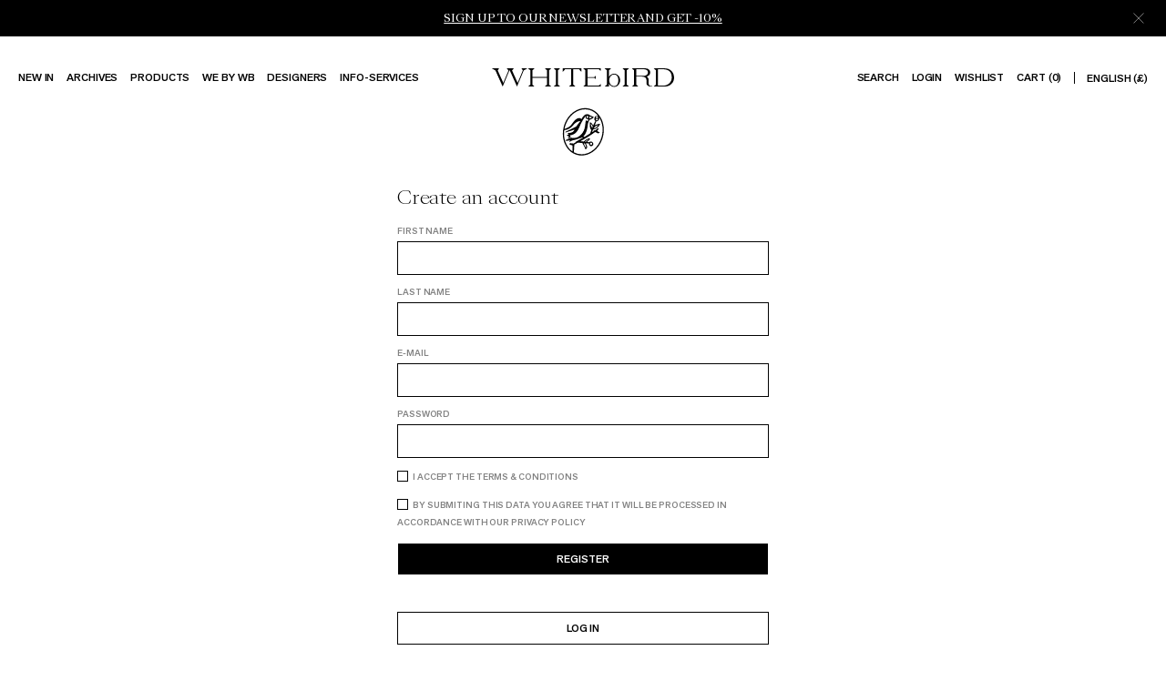

--- FILE ---
content_type: text/html; charset=utf-8
request_url: https://www.whitebirdjewellery.com/en-gb/register
body_size: 22586
content:
<!DOCTYPE html><html lang="en-fr"><head><meta name="viewport" content="width=device-width"/><meta charSet="utf-8"/><title>WHITE bIRD</title><meta name="keywords" content="WhiteBird Jewellery"/><meta name="description" content="The Parisian home for fine jewellery designers from here and there. Discover her selection of jewels online and in our three Parisian shops."/><meta property="og:type" content="website"/><meta property="og:title" content="WHITE bIRD"/><meta property="og:description" content="The Parisian home for fine jewellery designers from here and there. Discover her selection of jewels online and in our three Parisian shops."/><link rel="alternate" href="https://www.whitebirdjewellery.com/en-gb/register" hrefLang="en-GB"/><link rel="alternate" href="https://www.whitebirdjewellery.com/en-us/register" hrefLang="en-US"/><link rel="alternate" href="https://www.whitebirdjewellery.com/fr-fr/register" hrefLang="fr-FR"/><link rel="alternate" href="https://www.whitebirdjewellery.com/fr-ww/register" hrefLang="fr"/><link rel="alternate" href="https://www.whitebirdjewellery.com/en-ww/register" hrefLang="en"/><link rel="alternate" href="https://www.whitebirdjewellery.com/en-fr/register" hrefLang="x-default"/><meta property="twitter:card" content="summary_large_image"/><meta property="twitter:url" content="https://www.whitebirdjewellery.com/en-gb/register"/><meta property="twitter:title" content="WHITE bIRD"/><meta property="twitter:description" content="The Parisian home for fine jewellery designers from here and there. Discover her selection of jewels online and in our three Parisian shops."/><link rel="canonical" href="https://www.whitebirdjewellery.com/en-gb/register"/><script type="application/ld+json">{"@context":"https://schema.org","@type":"BreadcrumbList","itemListElement":[{"@type":"ListItem","position":"1","item":{"@id":"https://www.whitebirdjewellery.com/en-gb","name":"general.homepage"}},{"@type":"ListItem","position":"2","item":{"@id":"","name":"Register page"}}]}</script><meta name="next-head-count" content="20"/><meta name="google-site-verification" content="5mW9HlMu6Rdk03qcIParDLT2-c0JtFTaJ1agoJKgucg"/><link rel="preload" href="/fonts/AkzidenzGrotesk/AkzidenzGrotesk-Regular.woff2" as="font" type="font/woff2" crossorigin="anonymous"/><link rel="preload" href="/fonts/AkzidenzGrotesk/AkzidenzGrotesk-Medium.woff2" as="font" type="font/woff2" crossorigin="anonymous"/><link rel="preload" href="/fonts/SangBleu/SangBleu-Light.woff2" as="font" type="font/woff2" crossorigin="anonymous"/><link rel="preload" href="/fonts/SangBleu/SangBleu-Regular.woff2" as="font" type="font/woff2" crossorigin="anonymous"/><link rel="shortcut icon" href="/favicon.ico"/><link rel="apple-touch-icon" sizes="70x70" href="/favicon-70x70.png"/><link rel="icon" type="image/png" sizes="32x32" href="/favicon-32x32.png"/><link rel="icon" type="image/png" sizes="16x16" href="/favicon-16x16.png"/><script>
                (function(w, l) {
                  w[l] = w[l] || [];
                  w[l].push({
                    'gtm.start': new Date().getTime(),
                    event: 'gtm.js'
                  });
                })(window, 'dataLayer');
              </script><link rel="preload" href="/_next/static/css/bf22b63dd09afef2.css" as="style"/><link rel="stylesheet" href="/_next/static/css/bf22b63dd09afef2.css" data-n-g=""/><link rel="preload" href="/_next/static/css/099d54cd66cfa314.css" as="style"/><link rel="stylesheet" href="/_next/static/css/099d54cd66cfa314.css" data-n-p=""/><link rel="preload" href="/_next/static/css/cc2a0c49db24c7ea.css" as="style"/><link rel="stylesheet" href="/_next/static/css/cc2a0c49db24c7ea.css"/><link rel="preload" href="/_next/static/css/25a6e5428f2a4ee8.css" as="style"/><link rel="stylesheet" href="/_next/static/css/25a6e5428f2a4ee8.css"/><noscript data-n-css=""></noscript><script defer="" nomodule="" src="/_next/static/chunks/polyfills-c67a75d1b6f99dc8.js"></script><script src="https://cdnjs.cloudflare.com/polyfill/v3/polyfill.min.js?features=Math.hypot%2CObject.assign%2CObject.keys%2CArray.prototype.findIndex%2CArray.prototype.find%2CrequestAnimationFrame%2CIntersectionObserver%2CResizeObserver%2CObject.entries" defer="" data-nscript="beforeInteractive"></script><script defer="" src="/_next/static/chunks/4515-2a5eddf69bf874d7.js"></script><script defer="" src="/_next/static/chunks/9146.68017711ae34dad8.js"></script><script defer="" src="/_next/static/chunks/2962-811bbe05773438f0.js"></script><script defer="" src="/_next/static/chunks/9925.67c5000589d95d31.js"></script><script src="/_next/static/chunks/webpack-bd14e0a0d99bd9a8.js" defer=""></script><script src="/_next/static/chunks/framework-a2bb8d7714964a63.js" defer=""></script><script src="/_next/static/chunks/main-ba06083bfcb26efd.js" defer=""></script><script src="/_next/static/chunks/pages/_app-eb3c7725844ef399.js" defer=""></script><script src="/_next/static/chunks/5866-b2b634b7ad102a2f.js" defer=""></script><script src="/_next/static/chunks/9893-8181fb0a620771dd.js" defer=""></script><script src="/_next/static/chunks/pages/register-89ecdc45b300e1da.js" defer=""></script><script src="/_next/static/CwINi0M-PCLN4v2ez6fJ3/_buildManifest.js" defer=""></script><script src="/_next/static/CwINi0M-PCLN4v2ez6fJ3/_ssgManifest.js" defer=""></script></head><body class="preload"><noscript><iframe src="https://www.googletagmanager.com/ns.html?id=GTM-M3CB7ST" height="0" width="0" style="display:none;visibility:hidden"></iframe></noscript><div id="__next"><div class="styles_LoadingBar__sOtSZ"><div class="styles_loadingProgress__VKKDl" style="transform:translate3d(0%, 0 ,0)"></div></div><div class="styles_NavigationScrollRef__wiTlf"></div><header class="styles_Navigation__LCK21 black whiteThemeScroll"><div class="styles_NavBanner__LGj_z colors_white__jf3bU background-color_black__qBoQw"><div class="styles_grid__hNdN0 styles_base-grid__hHO_O"><div class="styles_slider__KHrJN"><span class="styles_textWrapper__apEQr" style="opacity:0"><div class="styles_RichText__LLXg6 styles_text-12-sang-bleu__W4hLw colors_white__jf3bU styles_text__nnFsj"><p><a class="" rel="noopener" href="/en-gb/landing-page-newsletter"><span>SIGN UP TO OUR NEWSLETTER AND GET -10%</span></a></p></div></span></div><button class="styles_closeButton__FQDip" aria-label="Close"><svg viewBox="0 0 26 26" fill="none" xmlns="http://www.w3.org/2000/svg" class="styles_icon__Lx0HV styles_whiteTheme__fDvSW"><path d="M1.08 1.628l.548-.549 23.297 23.298-.548.548L1.079 1.628z"></path><path d="M24.377 1.08l.549.548L1.628 24.925l-.548-.548L24.377 1.079z"></path></svg></button></div></div><div class=""><div class="styles_NavigationDesktop__iXYe6 styles_hideOnSmallScreen__bjIzZ styles_black__fooPk whiteScroll"><div class="styles_base-grid__hHO_O styles_navigationTop__4rKwT"><div class="styles_leftContent__RSa7f"><div class="styles_linksContainer__pNnpw"><a class="styles_link__45m9V styles_cta-11-12-grotesk__cHSpW colors_black___EKjZ styling_uppercase__2VSuA styles_InlineCta__5lovT withBackground" rel="noopener" href="/en-gb/new-in"><div><span class="styles_line__LTMpE black theme-black" style="display:block;width:100%;z-index:2;transform:translate3d(-101%, 0, 0);height:1px;transition:transform 0.4s ease-in-out"></span>New In<!-- --></div></a><a class="styles_link__45m9V styles_cta-11-12-grotesk__cHSpW colors_black___EKjZ styling_uppercase__2VSuA styles_InlineCta__5lovT withBackground" rel="noopener" href="/en-gb/category/early-access"><div><span class="styles_line__LTMpE black theme-black" style="display:block;width:100%;z-index:2;transform:translate3d(-101%, 0, 0);height:1px;transition:transform 0.4s ease-in-out"></span>ARCHIVES<!-- --></div></a><div class="styles_link__45m9V styles_hasSubnav__6i0DH styles_cta-11-12-grotesk__cHSpW colors_black___EKjZ styling_uppercase__2VSuA styles_InlineCta__5lovT styles_isDiv__TGLDY withBackground"><div><span class="styles_line__LTMpE black theme-black" style="display:block;width:100%;z-index:2;transform:translate3d(-101%, 0, 0);height:1px;transition:transform 0.4s ease-in-out"></span>Products<!-- --></div></div><div class="styles_link__45m9V styles_hasSubnav__6i0DH styles_cta-11-12-grotesk__cHSpW colors_black___EKjZ styling_uppercase__2VSuA styles_InlineCta__5lovT styles_isDiv__TGLDY withBackground"><div><span class="styles_line__LTMpE black theme-black" style="display:block;width:100%;z-index:2;transform:translate3d(-101%, 0, 0);height:1px;transition:transform 0.4s ease-in-out"></span>We by WB<!-- --></div></div><a class="styles_link__45m9V styles_cta-11-12-grotesk__cHSpW colors_black___EKjZ styling_uppercase__2VSuA styles_InlineCta__5lovT withBackground" rel="noopener" href="/en-gb/designers"><div><span class="styles_line__LTMpE black theme-black" style="display:block;width:100%;z-index:2;transform:translate3d(-101%, 0, 0);height:1px;transition:transform 0.4s ease-in-out"></span>Designers<!-- --></div></a><div class="styles_link__45m9V styles_hasSubnav__6i0DH styles_cta-11-12-grotesk__cHSpW colors_black___EKjZ styling_uppercase__2VSuA styles_InlineCta__5lovT styles_isDiv__TGLDY withBackground"><div><span class="styles_line__LTMpE black theme-black" style="display:block;width:100%;z-index:2;transform:translate3d(-101%, 0, 0);height:1px;transition:transform 0.4s ease-in-out"></span>INFO-SERVICES<!-- --></div></div></div></div><div class="styles_centerContent__mlvt7"><a class="styles_NavigationLogo__L6O0G styles_logo__Jy65f styles_logo__mvQi0" title="WHITEbIRD " href="/en-gb"><svg viewBox="0 0 200 21" aria-labelledby="whitebird-logo" fill="none" xmlns="http://www.w3.org/2000/svg" aria-hidden="true" class="styles_NavigationLogo__L6O0G styles_logo__Jy65f styles_logo__mvQi0 styles_black-theme__8c9Ji"><path d="M38.816.12h-6.328c.047.072.314.51.719 1.107.405.599.665.925.769 1.06L28.25 16.016 22.09 2.294c.128-.13.455-.459.982-1.057.527-.598.879-1.041.939-1.117h-7.75c.031.04.166.202.37.44.204.237.377.427.628.69.54.588.87.911 1.001 1.04l-5.744 13.731L6.35 2.294c.107-.14.358-.465.76-1.048.401-.582.684-1.05.737-1.126H0c.141.095.848.563 1.883 1.155 1.036.592 1.692.899 1.946 1.019l7.992 17.766 7.58-18.152 8.152 18.152 7.418-17.766c.25-.12.885-.42 1.946-1.02C37.977.678 38.665.219 38.8.13l.016-.01zM149.288 1.183c.388-.329.754-.684 1.095-1.063h-6.934c.341.378.709.733 1.099 1.06.382.333.791.631 1.224.892v16c-.431.262-.839.56-1.221.89-.393.326-.761.681-1.102 1.063h6.937c-.338-.38-.703-.733-1.092-1.057a9.244 9.244 0 00-1.221-.89V2.076a9.052 9.052 0 001.215-.893zM172.101 16.28v-3.5a4.312 4.312 0 00-.629-2.192 4.26 4.26 0 00-1.656-1.556c2.269-.401 3.98-2.149 3.98-4.342.003-2.716-2.232-4.57-4.985-4.57h-15.026c.34.381.708.738 1.099 1.066.382.33.791.627 1.224.886v16a9.136 9.136 0 00-1.215.886c-.387.326-.75.68-1.086 1.06h6.906a11.049 11.049 0 00-1.086-1.05 9.11 9.11 0 00-1.212-.883V9.12h6.225c2.756 0 4.987 1.342 4.987 3.643v3.517c0 2.123 1.921 3.75 4.25 3.75h2.113v-.418c-3.349 0-3.889-1.383-3.889-3.332zm-5.782-7.931h-7.923v-7.28h7.923c2.753 0 4.985.93 4.985 3.646 0 2.28-2.232 3.634-4.985 3.634zM190.143.12h-12.427c.342.379.709.734 1.099 1.063.382.331.792.629 1.224.89v15.999c-.434.26-.845.557-1.227.89-.391.327-.758.683-1.099 1.063h12.427c5.443 0 9.856-4.393 9.856-9.587.003-6.128-4.41-10.318-9.853-10.318zm-2.552 18.99h-5.264V1.044h5.38c5.443 0 9.731 2.257 9.731 8.982 0 5.697-4.395 9.084-9.847 9.084zM134.177 5.934c-2.439 0-4.561 1.456-5.707 3.614V2.076a9.237 9.237 0 001.222-.893c.391-.327.758-.682 1.098-1.063h-6.927c.339.379.705.733 1.095 1.06a8.67 8.67 0 001.227.896v16.002a8.68 8.68 0 00-1.227.887c-.391.328-.758.684-1.099 1.066h4.611v-3.187c1.146 2.159 3.268 3.611 5.707 3.611 3.647 0 6.592-3.25 6.592-7.26s-2.945-7.261-6.592-7.261zm0 13.61c-3.139 0-5.374-2.849-5.374-6.353 0-3.503 2.229-6.352 5.374-6.352 3.145 0 4.595 2.849 4.595 6.352 0 3.504-1.45 6.356-4.595 6.356v-.003zM73.764 1.183C74.154.855 74.52.5 74.86.12h-6.928c.337.376.701.727 1.09 1.05.382.332.791.63 1.224.893v16.009a9.15 9.15 0 00-1.222.89c-.39.326-.757.68-1.098 1.06h6.93c-.34-.382-.706-.737-1.098-1.064a9.348 9.348 0 00-1.224-.892V2.076c.434-.263.846-.561 1.23-.893zM65.086.12h-6.934c.335.377.698.728 1.086 1.05.382.332.792.63 1.224.893v7.552h-16.04v-7.54c.431-.261.84-.56 1.221-.892.39-.326.753-.682 1.09-1.063H39.81c.337.378.703.73 1.092 1.054.382.332.792.63 1.224.892v16.006c-.43.264-.84.562-1.224.893-.391.326-.758.682-1.098 1.063h6.93c-.34-.38-.707-.734-1.098-1.06a9.133 9.133 0 00-1.221-.89V10.54h16.052v7.533c-.431.262-.84.56-1.224.89a11.1 11.1 0 00-1.095 1.06h6.93c-.34-.382-.707-.737-1.098-1.064a9.348 9.348 0 00-1.224-.892V2.076c.432-.262.842-.56 1.224-.893.391-.327.758-.682 1.098-1.063h.007zM100.279.12c.344.381.714.738 1.108 1.066.384.332.795.63 1.228.893v15.993a9.103 9.103 0 00-1.228.893c-.39.327-.758.683-1.098 1.063h19.279V17.21l-.025.019c-.385.272-.754.566-1.105.88-.574.503-1.052 1.01-1.052 1.01H104.89v-8.65h7.612c.215.255.443.498.685.727.236.23.489.442.756.633V8.31a6.825 6.825 0 00-.76.634 8.686 8.686 0 00-.687.734h-7.606V1.044h12.506c.331.353.68.69 1.045 1.006.358.32.735.62 1.127.896V.12h-19.289zM98.217.12H77.846v3.798l.106-.127c.204-.2.597-.601 1.196-1.304.6-.703 1.02-1.266 1.15-1.443h6.713v17.028c-.43.263-.838.56-1.22.89-.39.326-.756.68-1.096 1.06h6.93c-.34-.38-.707-.736-1.098-1.064a9.355 9.355 0 00-1.224-.892V1.044h6.463c.072.098.502.696 1.177 1.487.675.792 1.083 1.194 1.255 1.368v.016l.02-3.795z" fill="#fff"></path></svg></a></div><div class="styles_rightContent__Xl7w_"><div class="styles_linksContainer__pNnpw"><a class="styles_link__45m9V styles_cta-11-12-grotesk__cHSpW colors_black___EKjZ styling_uppercase__2VSuA styles_InlineCta__5lovT withBackground" rel="noopener" href="/en-gb/search"><div><span class="styles_line__LTMpE black theme-black" style="display:block;width:100%;z-index:2;transform:translate3d(-101%, 0, 0);height:1px;transition:transform 0.4s ease-in-out"></span>Search<!-- --></div></a><a class="styles_link__45m9V styles_cta-11-12-grotesk__cHSpW colors_black___EKjZ styling_uppercase__2VSuA styles_InlineCta__5lovT withBackground" rel="noopener" href="/en-gb/account"><div><span class="styles_line__LTMpE black theme-black" style="display:block;width:100%;z-index:2;transform:translate3d(-101%, 0, 0);height:1px;transition:transform 0.4s ease-in-out"></span>Login<!-- --></div></a><a class="styles_link__45m9V styles_cta-11-12-grotesk__cHSpW colors_black___EKjZ styling_uppercase__2VSuA styles_InlineCta__5lovT withBackground" rel="noopener" href="/en-gb/wishlist"><div><span class="styles_line__LTMpE black theme-black" style="display:block;width:100%;z-index:2;transform:translate3d(-101%, 0, 0);height:1px;transition:transform 0.4s ease-in-out"></span>Wishlist<!-- --></div></a><button class="styles_link__45m9V styles_cta-11-12-grotesk__cHSpW colors_black___EKjZ styling_uppercase__2VSuA styles_InlineCta__5lovT withBackground"><div><span class="styles_line__LTMpE black theme-black" style="display:block;width:100%;z-index:2;transform:translate3d(-101%, 0, 0);height:1px;transition:transform 0.4s ease-in-out"></span>Cart (0)<!-- --></div></button><div class="styles_currencySwitch___eJDh"><button class="styles_link__45m9V styles_cta-11-12-grotesk__cHSpW colors_black___EKjZ styling_uppercase__2VSuA styles_InlineCta__5lovT withBackground"><div><span class="styles_line__LTMpE black theme-black" style="display:block;width:100%;z-index:2;transform:translate3d(-101%, 0, 0);height:1px;transition:transform 0.4s ease-in-out"></span>English (£)<!-- --></div></button></div></div></div></div></div><div class="styles_NavigationMobile__EmbSa styles_hideOnLargeScreen__Wy1zN styles_black__t3JHM whiteScroll styles_withBanner__A_DUf"><div class="styles_top__217fy styles_base-grid__hHO_O"><div class="styles_left__eVtIc"><button class="styles_link__RHyvC styles_cta-16-grotesk__X9OVA styling_uppercase__2VSuA colors_black___EKjZ styles_cta-16-grotesk__X9OVA colors_black___EKjZ styling_uppercase__2VSuA styles_InlineCta__5lovT withBackground"><div><span class="styles_line__LTMpE black theme-black" style="display:block;width:100%;z-index:2;transform:translate3d(-101%, 0, 0);height:1px;transition:transform 0.4s ease-in-out"></span>Menu<!-- --></div></button></div><div class="styles_center__1ZkZi"><a class="styles_NavigationLogo__L6O0G styles_logo___m3d0 styles_logo__mvQi0" title="WHITEbIRD " href="/en-gb"><svg viewBox="0 0 200 21" aria-labelledby="whitebird-logo" fill="none" xmlns="http://www.w3.org/2000/svg" aria-hidden="true" class="styles_NavigationLogo__L6O0G styles_logo___m3d0 styles_logo__mvQi0 styles_black-theme__8c9Ji"><path d="M38.816.12h-6.328c.047.072.314.51.719 1.107.405.599.665.925.769 1.06L28.25 16.016 22.09 2.294c.128-.13.455-.459.982-1.057.527-.598.879-1.041.939-1.117h-7.75c.031.04.166.202.37.44.204.237.377.427.628.69.54.588.87.911 1.001 1.04l-5.744 13.731L6.35 2.294c.107-.14.358-.465.76-1.048.401-.582.684-1.05.737-1.126H0c.141.095.848.563 1.883 1.155 1.036.592 1.692.899 1.946 1.019l7.992 17.766 7.58-18.152 8.152 18.152 7.418-17.766c.25-.12.885-.42 1.946-1.02C37.977.678 38.665.219 38.8.13l.016-.01zM149.288 1.183c.388-.329.754-.684 1.095-1.063h-6.934c.341.378.709.733 1.099 1.06.382.333.791.631 1.224.892v16c-.431.262-.839.56-1.221.89-.393.326-.761.681-1.102 1.063h6.937c-.338-.38-.703-.733-1.092-1.057a9.244 9.244 0 00-1.221-.89V2.076a9.052 9.052 0 001.215-.893zM172.101 16.28v-3.5a4.312 4.312 0 00-.629-2.192 4.26 4.26 0 00-1.656-1.556c2.269-.401 3.98-2.149 3.98-4.342.003-2.716-2.232-4.57-4.985-4.57h-15.026c.34.381.708.738 1.099 1.066.382.33.791.627 1.224.886v16a9.136 9.136 0 00-1.215.886c-.387.326-.75.68-1.086 1.06h6.906a11.049 11.049 0 00-1.086-1.05 9.11 9.11 0 00-1.212-.883V9.12h6.225c2.756 0 4.987 1.342 4.987 3.643v3.517c0 2.123 1.921 3.75 4.25 3.75h2.113v-.418c-3.349 0-3.889-1.383-3.889-3.332zm-5.782-7.931h-7.923v-7.28h7.923c2.753 0 4.985.93 4.985 3.646 0 2.28-2.232 3.634-4.985 3.634zM190.143.12h-12.427c.342.379.709.734 1.099 1.063.382.331.792.629 1.224.89v15.999c-.434.26-.845.557-1.227.89-.391.327-.758.683-1.099 1.063h12.427c5.443 0 9.856-4.393 9.856-9.587.003-6.128-4.41-10.318-9.853-10.318zm-2.552 18.99h-5.264V1.044h5.38c5.443 0 9.731 2.257 9.731 8.982 0 5.697-4.395 9.084-9.847 9.084zM134.177 5.934c-2.439 0-4.561 1.456-5.707 3.614V2.076a9.237 9.237 0 001.222-.893c.391-.327.758-.682 1.098-1.063h-6.927c.339.379.705.733 1.095 1.06a8.67 8.67 0 001.227.896v16.002a8.68 8.68 0 00-1.227.887c-.391.328-.758.684-1.099 1.066h4.611v-3.187c1.146 2.159 3.268 3.611 5.707 3.611 3.647 0 6.592-3.25 6.592-7.26s-2.945-7.261-6.592-7.261zm0 13.61c-3.139 0-5.374-2.849-5.374-6.353 0-3.503 2.229-6.352 5.374-6.352 3.145 0 4.595 2.849 4.595 6.352 0 3.504-1.45 6.356-4.595 6.356v-.003zM73.764 1.183C74.154.855 74.52.5 74.86.12h-6.928c.337.376.701.727 1.09 1.05.382.332.791.63 1.224.893v16.009a9.15 9.15 0 00-1.222.89c-.39.326-.757.68-1.098 1.06h6.93c-.34-.382-.706-.737-1.098-1.064a9.348 9.348 0 00-1.224-.892V2.076c.434-.263.846-.561 1.23-.893zM65.086.12h-6.934c.335.377.698.728 1.086 1.05.382.332.792.63 1.224.893v7.552h-16.04v-7.54c.431-.261.84-.56 1.221-.892.39-.326.753-.682 1.09-1.063H39.81c.337.378.703.73 1.092 1.054.382.332.792.63 1.224.892v16.006c-.43.264-.84.562-1.224.893-.391.326-.758.682-1.098 1.063h6.93c-.34-.38-.707-.734-1.098-1.06a9.133 9.133 0 00-1.221-.89V10.54h16.052v7.533c-.431.262-.84.56-1.224.89a11.1 11.1 0 00-1.095 1.06h6.93c-.34-.382-.707-.737-1.098-1.064a9.348 9.348 0 00-1.224-.892V2.076c.432-.262.842-.56 1.224-.893.391-.327.758-.682 1.098-1.063h.007zM100.279.12c.344.381.714.738 1.108 1.066.384.332.795.63 1.228.893v15.993a9.103 9.103 0 00-1.228.893c-.39.327-.758.683-1.098 1.063h19.279V17.21l-.025.019c-.385.272-.754.566-1.105.88-.574.503-1.052 1.01-1.052 1.01H104.89v-8.65h7.612c.215.255.443.498.685.727.236.23.489.442.756.633V8.31a6.825 6.825 0 00-.76.634 8.686 8.686 0 00-.687.734h-7.606V1.044h12.506c.331.353.68.69 1.045 1.006.358.32.735.62 1.127.896V.12h-19.289zM98.217.12H77.846v3.798l.106-.127c.204-.2.597-.601 1.196-1.304.6-.703 1.02-1.266 1.15-1.443h6.713v17.028c-.43.263-.838.56-1.22.89-.39.326-.756.68-1.096 1.06h6.93c-.34-.38-.707-.736-1.098-1.064a9.355 9.355 0 00-1.224-.892V1.044h6.463c.072.098.502.696 1.177 1.487.675.792 1.083 1.194 1.255 1.368v.016l.02-3.795z" fill="#fff"></path></svg></a></div><div class="styles_right__AqVfN"><button class="styles_link__RHyvC styles_cta-16-grotesk__X9OVA styling_uppercase__2VSuA colors_black___EKjZ styles_cta-16-grotesk__X9OVA colors_black___EKjZ styling_uppercase__2VSuA styles_InlineCta__5lovT withBackground"><div><span class="styles_line__LTMpE black theme-black" style="display:block;width:100%;z-index:2;transform:translate3d(-101%, 0, 0);height:1px;transition:transform 0.4s ease-in-out"></span>Cart (0)<!-- --></div></button></div></div></div></div></header><img width="99999" height="99999" src="[data-uri]" style="pointer-events:none;position:absolute;top:0;left:0;width:97vw;height:97vh;max-width:97vw;max-height:97vh;visibility:visible"/><div class="styles_PageWrapper__wf_ez"><main class="styles_Page___7UrR styles_withBanner__cQCFG"><section class="styles_loader__6e9OI"><svg class="styles_spinner__DK1y_ styles_spinner__Xp_RE" viewBox="0 0 42 42"><circle class="styles_path__gVHKi" cx="21" cy="21" r="20" fill="none" stroke-width="1" stroke="#000000"></circle></svg></section></main></div><div class="styles_PushNewsletter__DbWLF"><div class="styles_Image__oX_Nv styles_image__1N1Mr"><span class="styles_placeholder__pr_8B styles_placeholder__65q9e styles_asPlaceholder__aImMd"></span><span style="box-sizing:border-box;display:block;overflow:hidden;width:initial;height:initial;background:none;opacity:1;border:0;margin:0;padding:0;position:absolute;top:0;left:0;bottom:0;right:0"><img alt="Bijou Viltier" src="[data-uri]" decoding="async" data-nimg="fill" style="position:absolute;top:0;left:0;bottom:0;right:0;box-sizing:border-box;padding:0;border:none;margin:auto;display:block;width:0;height:0;min-width:100%;max-width:100%;min-height:100%;max-height:100%;object-fit:cover"/><noscript><img alt="Bijou Viltier" sizes="100vw" srcSet="https://a.storyblok.com/f/168218/6378x4252/31392a6c2c/viltier.jpg/m/160x0/filters:quality(80) 160w, https://a.storyblok.com/f/168218/6378x4252/31392a6c2c/viltier.jpg/m/256x0/filters:quality(80) 256w, https://a.storyblok.com/f/168218/6378x4252/31392a6c2c/viltier.jpg/m/320x0/filters:quality(80) 320w, https://a.storyblok.com/f/168218/6378x4252/31392a6c2c/viltier.jpg/m/384x0/filters:quality(80) 384w, https://a.storyblok.com/f/168218/6378x4252/31392a6c2c/viltier.jpg/m/640x0/filters:quality(80) 640w, https://a.storyblok.com/f/168218/6378x4252/31392a6c2c/viltier.jpg/m/750x0/filters:quality(80) 750w, https://a.storyblok.com/f/168218/6378x4252/31392a6c2c/viltier.jpg/m/828x0/filters:quality(80) 828w, https://a.storyblok.com/f/168218/6378x4252/31392a6c2c/viltier.jpg/m/1080x0/filters:quality(80) 1080w, https://a.storyblok.com/f/168218/6378x4252/31392a6c2c/viltier.jpg/m/1440x0/filters:quality(80) 1440w, https://a.storyblok.com/f/168218/6378x4252/31392a6c2c/viltier.jpg/m/1940x0/filters:quality(80) 1940w" src="https://a.storyblok.com/f/168218/6378x4252/31392a6c2c/viltier.jpg/m/1940x0/filters:quality(80)" decoding="async" data-nimg="fill" style="position:absolute;top:0;left:0;bottom:0;right:0;box-sizing:border-box;padding:0;border:none;margin:auto;display:block;width:0;height:0;min-width:100%;max-width:100%;min-height:100%;max-height:100%;object-fit:cover" loading="lazy"/></noscript></span></div><div class="styles_grid__yMqNT styles_base-grid__hHO_O"><div class="styles_top__glp_Z"><p class="styles_title__o7_Le styles_title-fluid-34-56-sang-bleu__aiEtz">Join our circle</p><p class="styles_subtitle__2sHSF styles_label-12-grotesk__kGEyu">Subscribe to our newsletter and get 10% off your first order.</p></div><div class="styles_body__iDlWP"><div class=""><div class="styles_RecaptchaHandler__kL0nT"><div class="styles_marker__MNiHY"></div><form class="styles_form__1yMM0"><div class="styles_input__0RNsU border-color_white__yShV9"><input type="email" name="email" placeholder="Newsletter  *" class="styles_input__zkzLK colors_white__jf3bU styles_cta-12-grotesk__oovOK" autoComplete="email" validations="[object Object]"/><div class="styles_submitButton__A7G5m"><button class="styles_submit__fMC_w border-color_white__yShV9 styles_cta-12-grotesk__oovOK colors_white__jf3bU" type="submit" aria-label="newsletter-submit"><svg viewBox="0 0 16 16" fill="none" xmlns="http://www.w3.org/2000/svg" class="styles_ArrowRightIcon__ssEuC"><path fill-rule="evenodd" clip-rule="evenodd" d="M9.268 4L15 8.5 9.268 13l-.623-.808 4.05-3.18H2V7.988h10.695l-4.05-3.18L9.268 4z" fill="#fff"></path></svg></button></div></div><input type="hidden" name="tags" class="styles_input__zkzLK" value="currency:gbp,from:website_footer"/></form></div></div></div></div></div><div class="styles_Footer__Lt23d styles_theme-black__ZSVnd"><div class="styles_base-grid__hHO_O"><div class="styles_top__ZY3c0"><div class="styles_reassurance__4vSXe"><a class="styles_item__mdoF_ styles_cta-12-grotesk__oovOK styling_uppercase__2VSuA styles_cta-10-grotesk-regular__5lw8f colors_white__jf3bU styling_uppercase__2VSuA styles_InlineCta__5lovT styles_white__TfuyH withBackground" rel="noopener" href="/en-gb/practical-informations/payment"><div><span class="styles_line__LTMpE styles_white__TfuyH theme-white" style="display:block;width:100%;z-index:2;transform:translate3d(-101%, 0, 0);height:1px;transition:transform 0.4s ease-in-out"></span>Secure payment<!-- --></div></a><a class="styles_item__mdoF_ styles_cta-12-grotesk__oovOK styling_uppercase__2VSuA styles_cta-10-grotesk-regular__5lw8f colors_white__jf3bU styling_uppercase__2VSuA styles_InlineCta__5lovT styles_white__TfuyH withBackground" rel="noopener" href="/en-gb/practical-informations/delivery"><div><span class="styles_line__LTMpE styles_white__TfuyH theme-white" style="display:block;width:100%;z-index:2;transform:translate3d(-101%, 0, 0);height:1px;transition:transform 0.4s ease-in-out"></span>Insured delivery<!-- --></div></a><a class="styles_item__mdoF_ styles_cta-12-grotesk__oovOK styling_uppercase__2VSuA styles_cta-10-grotesk-regular__5lw8f colors_white__jf3bU styling_uppercase__2VSuA styles_InlineCta__5lovT styles_white__TfuyH withBackground" rel="noopener" href="/en-gb/practical-informations-services"><div><span class="styles_line__LTMpE styles_white__TfuyH theme-white" style="display:block;width:100%;z-index:2;transform:translate3d(-101%, 0, 0);height:1px;transition:transform 0.4s ease-in-out"></span>Personalized services <!-- --></div></a></div><div class="styles_Breadcrumb__oIqn4 colors_white__jf3bU styles_cta-12-grotesk__oovOK styling_uppercase__2VSuA styles_breadcrumb__3AK3p styles_theme-footer__yoSLo"><div class="styles_Breadcrumb__ECBCq"><div class="styles_item__bsSPJ styles_item__HEs7j"><a class="colors_white__jf3bU styles_cta-12-grotesk__oovOK styling_uppercase__2VSuA" href="/en-gb">Homepage</a><span class="styles_separator__7OrSY">•</span></div><div class="styles_item__bsSPJ styles_item__HEs7j styles_active__eYmni"><button class="styles_noLink___CVAf colors_white__jf3bU styles_cta-12-grotesk__oovOK styling_uppercase__2VSuA">Register page</button></div></div></div></div><div class="styles_body__qIEPn"><div class="styles_bodyLeft__njZjI"><a class="styles_FooterLogo__yFiim styles_logo__p2eGN" title="WHITEbIRD " href="/en-gb"><svg viewBox="0 0 52 60" fill="none" xmlns="http://www.w3.org/2000/svg" class="styles_logo__k7op8"><path d="M49.135 14.37c-3.061-6.72-8.312-11.425-14.79-13.245-6.48-1.821-13.39-.54-19.464 3.613C8.844 8.86 4.355 15.331 2.242 22.954.13 30.577.637 38.453 3.678 45.128c3.06 6.72 8.312 11.425 14.789 13.245 1.923.542 3.883.808 5.847.808 4.659 0 9.344-1.5 13.617-4.422 6.037-4.125 10.523-10.596 12.64-18.219 2.115-7.623 1.604-15.498-1.436-22.174v.004zm-33.41-8.38c4.018-2.745 8.416-4.16 12.78-4.16 1.829 0 3.653.25 5.438.75 4.266 1.2 7.963 3.75 10.783 7.361-.41-.351-1.08-.542-2.353-.038-2.099.832-2.17 2.36-2.272 4.023-.101 1.664 1.412 2.428 1.412 2.428-.758.832-2.928 5.547-2.928 5.547-.894-1.978-2.066-3.052-2.892-3.468-.826-.415-.965-1.353-1.066-.521-.986 8.186 1.852 9.55 1.852 9.55s-.57 1.135-.843 2.168c-.288 1.084-.942 2.171-.942 2.171s-5.092 3.232-6.097 3.866c-1.226.774-2.662.375-1.5-.89 1.774-1.892 4.134-6.099 4.757-12.917.447-4.906 2.563-7.218 2.563-7.218 1.381-.392 2.908-.73 4.503-2.587.633-.74 0-1.003 0-1.003l-4.534-1.817s-.724-1.65-4.144-1.275c-3.416.375-6.169 6.157-6.169 6.157s-1.34-2.683-5.444-.74c-3.623 1.719-6.3 7.245-8.725 9.311-1.997 1.702-5.647 3.052-6.866 3.474.176-.934.393-1.868.65-2.805C5.709 16.08 9.982 9.914 15.724 5.99zm27.529 6.723a1.222 1.222 0 01-1.22-1.228c0-.678.546-1.227 1.22-1.227.673 0 1.218.549 1.218 1.227 0 .679-.545 1.228-1.218 1.228zm1.022 1.762c0 .6-.484 1.088-1.08 1.088-.596 0-1.08-.488-1.08-1.088 0-.6.484-1.087 1.08-1.087.596 0 1.08.487 1.08 1.087zm-3.887 9.618s1.378-2.022 4.415-2.598c0 0-1.608 3.29-5.66 4.22l1.245-1.622zm-2.867.692c-1.494-1.156-1.778-4.906-1.778-4.906s.945.41 1.693 1.824c.934 1.773.085 3.082.085 3.082zm-3.853-11.602l.484-2.495 2.87.961c-1.259 1.729-3.355 1.53-3.355 1.53v.004zm-1.02-1.868c0 .726-.514 1.313-1.147 1.313s-1.148-.59-1.148-1.313.515-1.313 1.148-1.313c.633 0 1.147.587 1.147 1.313zM2.804 27.574l.014.105s6.48-.371 10.787-5.843c4.635-5.888 9.057-5.373 9.057-5.373l-5.214 6.877-13.235 6.385v.86l11.173-3.553c-1.263 4.848-7.97 3.815-8.485 4.514l1.432 2.014c-1.886-.576-2.58.693-2.58.693l3.098 1.5S5.7 38.238 8.05 37.716a7.48 7.48 0 001.36-.433c1.142-.49 1.646-1.104 1.656-1.285 0-.027-.73-.259-.748-.276a1.363 1.363 0 01-.308-.866c0-.307.112-.638.332-.893.152 0 7.242-.051 11.024-9.645 3.799-9.642 8.207-14.353 8.346-14.5-.041.079-.698 1.282-.434 2.486.319 1.462 1.605 1.445 1.605 1.445s1.622.027 1.673 1.08c.027.53-.187.921-.484 1.126-.42.286-.992.249-1.46.048l-1.209-.522s.075.672-.948 7.743c-1.15 7.96-6.717 12.201-9.78 13.418-2.7 1.071-6.44.832-6.44.832a.699.699 0 00-.985-.32l-1.612.678-5.065 2.135.362 1.148 5.268-.869-1.273 1.63.653.416s1.687-1.698 4.788-2.22c3.101-.518 8.8-2.714 10.367-3.259.68-.239.92-.191.995-.072.193.32-.19.522-.19.522l-8.758 4.995-.037.692-2.584 1.387-4.442-.556-.413 1.876 3.616 1.002.03 7.48C5.31 48.902 1.235 38.51 2.805 27.574zm21.47 30.087a19.93 19.93 0 01-9.622-2.475l.615-9.56 4.476-2.496 5.614.624c.07.382 3.236 6.345 3.236 6.345s-.034 2.461 1.758.556c1.787-1.906.017-4.44-.447-5.687-.447-1.2.514-1.04.514-1.04l2.895.348c0 .624.308 2.011 1.48 2.915 1.171.9 2.894.276 3.683-.938.793-1.213.207-3.33-1.58-4.23-1.792-.904-3.136.763-3.136.763l-2.583-.658s2.756-2.08 3.236-3.017c.481-.938.346-1.354-1.58-1.074-1.93.276-5.235 3.365-6.132 3.777l-3.995-.416s6.026-3.259 8.643-4.854c2.618-1.596 9.85-6.59 9.85-6.59l3.48 1.854s.758-.573 1.344-.573c.586 0 1.067-.695-.274-1.247-1.344-.556-2.066-1.494-2.066-1.494l1.893-2.533s-.101-.484-1.31-.382c-1.206.106-1.927 1.906-2.929 2.254-.999.348-1.825-.072-1.825-.072l-.206.972c-.207.972-1.927 1.006-1.927 1.006s0-.31.38-1.04c.379-.726.72-1.67.72-1.67 6.268-1.221 8.13-5.854 8.13-5.854s1.205-1.04 0-1.316c-1.206-.277-5.925 1.735-5.925 1.735l1.757-4.787 1.344-.276c1.344-.276 1.825-1.493 2.17-2.877.346-1.388-.328-2.414-.673-2.97l-.01-.017a25.697 25.697 0 012.502 4.33c2.89 6.352 3.372 13.859 1.354 21.138-3.562 12.842-14.04 21.526-24.852 21.526h-.003zm4.489-12.577c1.218 1.725.856 4.442.856 4.442-1.09-1.04-2.712-5.417-2.712-5.417s1.013-.215 1.856.975zm-.424-3.034s3.484-2.656 4.744-3.004c0 0-1.774 2.022-3.552 3.004h-1.195.003zm6.372 2.492c0-.737.596-1.333 1.328-1.333.73 0 1.327.596 1.327 1.333 0 .736-.596 1.336-1.328 1.336a1.332 1.332 0 01-1.327-1.336z" fill="#fff"></path></svg></a><div><div class="styles_hideOnSmallScreen__Xk9rv"><div class="styles_FooterColumn__rDfAA styles_desktopColumnItem__4zTvg"><div class="styles_items__Adcdv"><a class="styles_link__yI_bc styles_cta-10-12-grotesk-regular__437Pv colors_silver-chalice__ucD3c styling_uppercase__2VSuA styles_InlineCta__5lovT styles_silver-chalice__p3HEo withBackground" rel="noopener" href="/en-gb/category/rings"><div><span class="styles_line__LTMpE styles_silver-chalice__p3HEo theme-silver-chalice" style="display:block;width:100%;z-index:2;transform:translate3d(-101%, 0, 0);height:1px;transition:transform 0.4s ease-in-out"></span>Rings<!-- --></div></a><a class="styles_link__yI_bc styles_cta-10-12-grotesk-regular__437Pv colors_silver-chalice__ucD3c styling_uppercase__2VSuA styles_InlineCta__5lovT styles_silver-chalice__p3HEo withBackground" rel="noopener" href="/en-gb/category/boucles-doreilles"><div><span class="styles_line__LTMpE styles_silver-chalice__p3HEo theme-silver-chalice" style="display:block;width:100%;z-index:2;transform:translate3d(-101%, 0, 0);height:1px;transition:transform 0.4s ease-in-out"></span>Earrings<!-- --></div></a><a class="styles_link__yI_bc styles_cta-10-12-grotesk-regular__437Pv colors_silver-chalice__ucD3c styling_uppercase__2VSuA styles_InlineCta__5lovT styles_silver-chalice__p3HEo withBackground" rel="noopener" href="/en-gb/category/bracelets"><div><span class="styles_line__LTMpE styles_silver-chalice__p3HEo theme-silver-chalice" style="display:block;width:100%;z-index:2;transform:translate3d(-101%, 0, 0);height:1px;transition:transform 0.4s ease-in-out"></span>Bracelets<!-- --></div></a><a class="styles_link__yI_bc styles_cta-10-12-grotesk-regular__437Pv colors_silver-chalice__ucD3c styling_uppercase__2VSuA styles_InlineCta__5lovT styles_silver-chalice__p3HEo withBackground" rel="noopener" href="/en-gb/category/necklaces"><div><span class="styles_line__LTMpE styles_silver-chalice__p3HEo theme-silver-chalice" style="display:block;width:100%;z-index:2;transform:translate3d(-101%, 0, 0);height:1px;transition:transform 0.4s ease-in-out"></span>Necklaces <!-- --></div></a><a class="styles_link__yI_bc styles_cta-10-12-grotesk-regular__437Pv colors_silver-chalice__ucD3c styling_uppercase__2VSuA styles_InlineCta__5lovT styles_silver-chalice__p3HEo withBackground" rel="noopener" href="/en-gb/category/pendants"><div><span class="styles_line__LTMpE styles_silver-chalice__p3HEo theme-silver-chalice" style="display:block;width:100%;z-index:2;transform:translate3d(-101%, 0, 0);height:1px;transition:transform 0.4s ease-in-out"></span>Pendants<!-- --></div></a><a class="styles_link__yI_bc styles_cta-10-12-grotesk-regular__437Pv colors_silver-chalice__ucD3c styling_uppercase__2VSuA styles_InlineCta__5lovT styles_silver-chalice__p3HEo withBackground" rel="noopener" href="/en-gb/category/accessories"><div><span class="styles_line__LTMpE styles_silver-chalice__p3HEo theme-silver-chalice" style="display:block;width:100%;z-index:2;transform:translate3d(-101%, 0, 0);height:1px;transition:transform 0.4s ease-in-out"></span>Accessories<!-- --></div></a></div></div><div class="styles_FooterColumn__rDfAA styles_desktopColumnItem__4zTvg"><div class="styles_items__Adcdv"><a class="styles_link__yI_bc styles_cta-10-12-grotesk-regular__437Pv colors_silver-chalice__ucD3c styling_uppercase__2VSuA styles_InlineCta__5lovT styles_silver-chalice__p3HEo withBackground" rel="noopener" href="/en-gb/practical-informations/payment"><div><span class="styles_line__LTMpE styles_silver-chalice__p3HEo theme-silver-chalice" style="display:block;width:100%;z-index:2;transform:translate3d(-101%, 0, 0);height:1px;transition:transform 0.4s ease-in-out"></span>Payment<!-- --></div></a><a class="styles_link__yI_bc styles_cta-10-12-grotesk-regular__437Pv colors_silver-chalice__ucD3c styling_uppercase__2VSuA styles_InlineCta__5lovT styles_silver-chalice__p3HEo withBackground" rel="noopener" href="/en-gb/practical-informations/delivery"><div><span class="styles_line__LTMpE styles_silver-chalice__p3HEo theme-silver-chalice" style="display:block;width:100%;z-index:2;transform:translate3d(-101%, 0, 0);height:1px;transition:transform 0.4s ease-in-out"></span>Delivery<!-- --></div></a><a class="styles_link__yI_bc styles_cta-10-12-grotesk-regular__437Pv colors_silver-chalice__ucD3c styling_uppercase__2VSuA styles_InlineCta__5lovT styles_silver-chalice__p3HEo withBackground" rel="noopener" href="/en-gb/practical-informations/return-and-exchanges"><div><span class="styles_line__LTMpE styles_silver-chalice__p3HEo theme-silver-chalice" style="display:block;width:100%;z-index:2;transform:translate3d(-101%, 0, 0);height:1px;transition:transform 0.4s ease-in-out"></span>Exchanges &amp; refunds<!-- --></div></a></div></div><div class="styles_FooterColumn__rDfAA styles_desktopColumnItem__4zTvg"><div class="styles_items__Adcdv"><a class="styles_link__yI_bc styles_cta-10-12-grotesk-regular__437Pv colors_silver-chalice__ucD3c styling_uppercase__2VSuA styles_InlineCta__5lovT styles_silver-chalice__p3HEo withBackground" rel="noopener" href="/en-gb/our-piercing-workshops"><div><span class="styles_line__LTMpE styles_silver-chalice__p3HEo theme-silver-chalice" style="display:block;width:100%;z-index:2;transform:translate3d(-101%, 0, 0);height:1px;transition:transform 0.4s ease-in-out"></span>PIERCING WORKSHOPS<!-- --></div></a><a class="styles_link__yI_bc styles_cta-10-12-grotesk-regular__437Pv colors_silver-chalice__ucD3c styling_uppercase__2VSuA styles_InlineCta__5lovT styles_silver-chalice__p3HEo withBackground" rel="noopener" href="/en-gb/personal-shopper"><div><span class="styles_line__LTMpE styles_silver-chalice__p3HEo theme-silver-chalice" style="display:block;width:100%;z-index:2;transform:translate3d(-101%, 0, 0);height:1px;transition:transform 0.4s ease-in-out"></span>PERSONAL SHOPPER<!-- --></div></a><a class="styles_link__yI_bc styles_cta-10-12-grotesk-regular__437Pv colors_silver-chalice__ucD3c styling_uppercase__2VSuA styles_InlineCta__5lovT styles_silver-chalice__p3HEo withBackground" rel="noopener" href="/en-gb/jewel-care"><div><span class="styles_line__LTMpE styles_silver-chalice__p3HEo theme-silver-chalice" style="display:block;width:100%;z-index:2;transform:translate3d(-101%, 0, 0);height:1px;transition:transform 0.4s ease-in-out"></span>TAKING CARE<!-- --></div></a></div></div><div class="styles_FooterColumn__rDfAA styles_desktopColumnItem__4zTvg"><div class="styles_items__Adcdv"><a class="styles_link__yI_bc styles_cta-10-12-grotesk-regular__437Pv colors_silver-chalice__ucD3c styling_uppercase__2VSuA styles_InlineCta__5lovT styles_silver-chalice__p3HEo withBackground" rel="noopener" href="/en-gb/about-us"><div><span class="styles_line__LTMpE styles_silver-chalice__p3HEo theme-silver-chalice" style="display:block;width:100%;z-index:2;transform:translate3d(-101%, 0, 0);height:1px;transition:transform 0.4s ease-in-out"></span>About <!-- --></div></a><a class="styles_link__yI_bc styles_cta-10-12-grotesk-regular__437Pv colors_silver-chalice__ucD3c styling_uppercase__2VSuA styles_InlineCta__5lovT styles_silver-chalice__p3HEo withBackground" rel="noopener" href="/en-gb"><div><span class="styles_line__LTMpE styles_silver-chalice__p3HEo theme-silver-chalice" style="display:block;width:100%;z-index:2;transform:translate3d(-101%, 0, 0);height:1px;transition:transform 0.4s ease-in-out"></span>CONTACT<!-- --></div></a><a class="styles_link__yI_bc styles_cta-10-12-grotesk-regular__437Pv colors_silver-chalice__ucD3c styling_uppercase__2VSuA styles_InlineCta__5lovT styles_silver-chalice__p3HEo withBackground" rel="noopener" href="/en-gb/press"><div><span class="styles_line__LTMpE styles_silver-chalice__p3HEo theme-silver-chalice" style="display:block;width:100%;z-index:2;transform:translate3d(-101%, 0, 0);height:1px;transition:transform 0.4s ease-in-out"></span>WHITEbIRD in the press<!-- --></div></a></div></div><div class="styles_FooterColumn__rDfAA styles_desktopColumnItem__4zTvg"><div class="styles_items__Adcdv"><a class="styles_link__yI_bc styles_cta-10-12-grotesk-regular__437Pv colors_silver-chalice__ucD3c styling_uppercase__2VSuA styles_InlineCta__5lovT styles_silver-chalice__p3HEo withBackground" rel="noopener" href="/en-gb/shop/mont-thabor-shop"><div><span class="styles_line__LTMpE styles_silver-chalice__p3HEo theme-silver-chalice" style="display:block;width:100%;z-index:2;transform:translate3d(-101%, 0, 0);height:1px;transition:transform 0.4s ease-in-out"></span>Mont Thabor Shop<!-- --></div></a><a class="styles_link__yI_bc styles_cta-10-12-grotesk-regular__437Pv colors_silver-chalice__ucD3c styling_uppercase__2VSuA styles_InlineCta__5lovT styles_silver-chalice__p3HEo withBackground" rel="noopener" href="/en-gb/shop/marais-boutique"><div><span class="styles_line__LTMpE styles_silver-chalice__p3HEo theme-silver-chalice" style="display:block;width:100%;z-index:2;transform:translate3d(-101%, 0, 0);height:1px;transition:transform 0.4s ease-in-out"></span>Le Marais shop<!-- --></div></a><a class="styles_link__yI_bc styles_cta-10-12-grotesk-regular__437Pv colors_silver-chalice__ucD3c styling_uppercase__2VSuA styles_InlineCta__5lovT styles_silver-chalice__p3HEo withBackground" rel="noopener" href="/en-gb/shop/saint-germain-boutique"><div><span class="styles_line__LTMpE styles_silver-chalice__p3HEo theme-silver-chalice" style="display:block;width:100%;z-index:2;transform:translate3d(-101%, 0, 0);height:1px;transition:transform 0.4s ease-in-out"></span>Saint Germain shop<!-- --></div></a></div></div></div><div class="styles_FooterMobileColumns__t6_RB styles_mobileColumns__VqGi9 styles_hideOnLargeScreen__A0Bo9 styles_theme-black__Tr7LL"><div class=" "><div class="styles_panel__P61Yf" style="overflow:hidden"><button type="button" style="width:100%;display:flex;justify-content:space-between;cursor:pointer"><div class="styles_panelHead___bMrn"><span class="styling_uppercase__2VSuA styles_cta-16-grotesk__X9OVA">PRODUCTS</span><span class="styling_uppercase__2VSuA styles_cta-12-grotesk__oovOK">(+)</span></div></button><div style="overflow:hidden;height:0px"><div class="styles_panelBody__gEYQ1"><div class="styles_item__GnHqY styling_uppercase__2VSuA"><div class=""><a class="styles_cta-12-grotesk-regular__wlhPE colors_silver-chalice__ucD3c styling_uppercase__2VSuA styles_InlineCta__5lovT styles_silver-chalice__p3HEo withBackground" rel="noopener" href="/en-gb/category/rings"><div><span class="styles_line__LTMpE styles_silver-chalice__p3HEo theme-silver-chalice" style="display:block;width:100%;z-index:2;transform:translate3d(-101%, 0, 0);height:1px;transition:transform 0.4s ease-in-out"></span>Rings<!-- --></div></a></div></div><div class="styles_item__GnHqY styling_uppercase__2VSuA"><div class=""><a class="styles_cta-12-grotesk-regular__wlhPE colors_silver-chalice__ucD3c styling_uppercase__2VSuA styles_InlineCta__5lovT styles_silver-chalice__p3HEo withBackground" rel="noopener" href="/en-gb/category/boucles-doreilles"><div><span class="styles_line__LTMpE styles_silver-chalice__p3HEo theme-silver-chalice" style="display:block;width:100%;z-index:2;transform:translate3d(-101%, 0, 0);height:1px;transition:transform 0.4s ease-in-out"></span>Earrings<!-- --></div></a></div></div><div class="styles_item__GnHqY styling_uppercase__2VSuA"><div class=""><a class="styles_cta-12-grotesk-regular__wlhPE colors_silver-chalice__ucD3c styling_uppercase__2VSuA styles_InlineCta__5lovT styles_silver-chalice__p3HEo withBackground" rel="noopener" href="/en-gb/category/bracelets"><div><span class="styles_line__LTMpE styles_silver-chalice__p3HEo theme-silver-chalice" style="display:block;width:100%;z-index:2;transform:translate3d(-101%, 0, 0);height:1px;transition:transform 0.4s ease-in-out"></span>Bracelets<!-- --></div></a></div></div><div class="styles_item__GnHqY styling_uppercase__2VSuA"><div class=""><a class="styles_cta-12-grotesk-regular__wlhPE colors_silver-chalice__ucD3c styling_uppercase__2VSuA styles_InlineCta__5lovT styles_silver-chalice__p3HEo withBackground" rel="noopener" href="/en-gb/category/necklaces"><div><span class="styles_line__LTMpE styles_silver-chalice__p3HEo theme-silver-chalice" style="display:block;width:100%;z-index:2;transform:translate3d(-101%, 0, 0);height:1px;transition:transform 0.4s ease-in-out"></span>Necklaces <!-- --></div></a></div></div><div class="styles_item__GnHqY styling_uppercase__2VSuA"><div class=""><a class="styles_cta-12-grotesk-regular__wlhPE colors_silver-chalice__ucD3c styling_uppercase__2VSuA styles_InlineCta__5lovT styles_silver-chalice__p3HEo withBackground" rel="noopener" href="/en-gb/category/pendants"><div><span class="styles_line__LTMpE styles_silver-chalice__p3HEo theme-silver-chalice" style="display:block;width:100%;z-index:2;transform:translate3d(-101%, 0, 0);height:1px;transition:transform 0.4s ease-in-out"></span>Pendants<!-- --></div></a></div></div><div class="styles_item__GnHqY styling_uppercase__2VSuA"><div class=""><a class="styles_cta-12-grotesk-regular__wlhPE colors_silver-chalice__ucD3c styling_uppercase__2VSuA styles_InlineCta__5lovT styles_silver-chalice__p3HEo withBackground" rel="noopener" href="/en-gb/category/accessories"><div><span class="styles_line__LTMpE styles_silver-chalice__p3HEo theme-silver-chalice" style="display:block;width:100%;z-index:2;transform:translate3d(-101%, 0, 0);height:1px;transition:transform 0.4s ease-in-out"></span>Accessories<!-- --></div></a></div></div></div></div></div><div class="styles_panel__P61Yf" style="overflow:hidden"><button type="button" style="width:100%;display:flex;justify-content:space-between;cursor:pointer"><div class="styles_panelHead___bMrn"><span class="styling_uppercase__2VSuA styles_cta-16-grotesk__X9OVA">PAYMENT, DELIVERY &amp; EXCHANGES</span><span class="styling_uppercase__2VSuA styles_cta-12-grotesk__oovOK">(+)</span></div></button><div style="overflow:hidden;height:0px"><div class="styles_panelBody__gEYQ1"><div class="styles_item__GnHqY styling_uppercase__2VSuA"><div class=""><a class="styles_cta-12-grotesk-regular__wlhPE colors_silver-chalice__ucD3c styling_uppercase__2VSuA styles_InlineCta__5lovT styles_silver-chalice__p3HEo withBackground" rel="noopener" href="/en-gb/practical-informations/payment"><div><span class="styles_line__LTMpE styles_silver-chalice__p3HEo theme-silver-chalice" style="display:block;width:100%;z-index:2;transform:translate3d(-101%, 0, 0);height:1px;transition:transform 0.4s ease-in-out"></span>Payment<!-- --></div></a></div></div><div class="styles_item__GnHqY styling_uppercase__2VSuA"><div class=""><a class="styles_cta-12-grotesk-regular__wlhPE colors_silver-chalice__ucD3c styling_uppercase__2VSuA styles_InlineCta__5lovT styles_silver-chalice__p3HEo withBackground" rel="noopener" href="/en-gb/practical-informations/delivery"><div><span class="styles_line__LTMpE styles_silver-chalice__p3HEo theme-silver-chalice" style="display:block;width:100%;z-index:2;transform:translate3d(-101%, 0, 0);height:1px;transition:transform 0.4s ease-in-out"></span>Delivery<!-- --></div></a></div></div><div class="styles_item__GnHqY styling_uppercase__2VSuA"><div class=""><a class="styles_cta-12-grotesk-regular__wlhPE colors_silver-chalice__ucD3c styling_uppercase__2VSuA styles_InlineCta__5lovT styles_silver-chalice__p3HEo withBackground" rel="noopener" href="/en-gb/practical-informations/return-and-exchanges"><div><span class="styles_line__LTMpE styles_silver-chalice__p3HEo theme-silver-chalice" style="display:block;width:100%;z-index:2;transform:translate3d(-101%, 0, 0);height:1px;transition:transform 0.4s ease-in-out"></span>Exchanges &amp; refunds<!-- --></div></a></div></div></div></div></div><div class="styles_panel__P61Yf" style="overflow:hidden"><button type="button" style="width:100%;display:flex;justify-content:space-between;cursor:pointer"><div class="styles_panelHead___bMrn"><span class="styling_uppercase__2VSuA styles_cta-16-grotesk__X9OVA">SERVICES</span><span class="styling_uppercase__2VSuA styles_cta-12-grotesk__oovOK">(+)</span></div></button><div style="overflow:hidden;height:0px"><div class="styles_panelBody__gEYQ1"><div class="styles_item__GnHqY styling_uppercase__2VSuA"><div class=""><a class="styles_cta-12-grotesk-regular__wlhPE colors_silver-chalice__ucD3c styling_uppercase__2VSuA styles_InlineCta__5lovT styles_silver-chalice__p3HEo withBackground" rel="noopener" href="/en-gb/our-piercing-workshops"><div><span class="styles_line__LTMpE styles_silver-chalice__p3HEo theme-silver-chalice" style="display:block;width:100%;z-index:2;transform:translate3d(-101%, 0, 0);height:1px;transition:transform 0.4s ease-in-out"></span>PIERCING WORKSHOPS<!-- --></div></a></div></div><div class="styles_item__GnHqY styling_uppercase__2VSuA"><div class=""><a class="styles_cta-12-grotesk-regular__wlhPE colors_silver-chalice__ucD3c styling_uppercase__2VSuA styles_InlineCta__5lovT styles_silver-chalice__p3HEo withBackground" rel="noopener" href="/en-gb/personal-shopper"><div><span class="styles_line__LTMpE styles_silver-chalice__p3HEo theme-silver-chalice" style="display:block;width:100%;z-index:2;transform:translate3d(-101%, 0, 0);height:1px;transition:transform 0.4s ease-in-out"></span>PERSONAL SHOPPER<!-- --></div></a></div></div><div class="styles_item__GnHqY styling_uppercase__2VSuA"><div class=""><a class="styles_cta-12-grotesk-regular__wlhPE colors_silver-chalice__ucD3c styling_uppercase__2VSuA styles_InlineCta__5lovT styles_silver-chalice__p3HEo withBackground" rel="noopener" href="/en-gb/jewel-care"><div><span class="styles_line__LTMpE styles_silver-chalice__p3HEo theme-silver-chalice" style="display:block;width:100%;z-index:2;transform:translate3d(-101%, 0, 0);height:1px;transition:transform 0.4s ease-in-out"></span>TAKING CARE<!-- --></div></a></div></div></div></div></div><div class="styles_panel__P61Yf" style="overflow:hidden"><button type="button" style="width:100%;display:flex;justify-content:space-between;cursor:pointer"><div class="styles_panelHead___bMrn"><span class="styling_uppercase__2VSuA styles_cta-16-grotesk__X9OVA">WHITEbIRD</span><span class="styling_uppercase__2VSuA styles_cta-12-grotesk__oovOK">(+)</span></div></button><div style="overflow:hidden;height:0px"><div class="styles_panelBody__gEYQ1"><div class="styles_item__GnHqY styling_uppercase__2VSuA"><div class=""><a class="styles_cta-12-grotesk-regular__wlhPE colors_silver-chalice__ucD3c styling_uppercase__2VSuA styles_InlineCta__5lovT styles_silver-chalice__p3HEo withBackground" rel="noopener" href="/en-gb/about-us"><div><span class="styles_line__LTMpE styles_silver-chalice__p3HEo theme-silver-chalice" style="display:block;width:100%;z-index:2;transform:translate3d(-101%, 0, 0);height:1px;transition:transform 0.4s ease-in-out"></span>About <!-- --></div></a></div></div><div class="styles_item__GnHqY styling_uppercase__2VSuA"><div class=""><a class="styles_cta-12-grotesk-regular__wlhPE colors_silver-chalice__ucD3c styling_uppercase__2VSuA styles_InlineCta__5lovT styles_silver-chalice__p3HEo withBackground" rel="noopener" href="/en-gb"><div><span class="styles_line__LTMpE styles_silver-chalice__p3HEo theme-silver-chalice" style="display:block;width:100%;z-index:2;transform:translate3d(-101%, 0, 0);height:1px;transition:transform 0.4s ease-in-out"></span>CONTACT<!-- --></div></a></div></div><div class="styles_item__GnHqY styling_uppercase__2VSuA"><div class=""><a class="styles_cta-12-grotesk-regular__wlhPE colors_silver-chalice__ucD3c styling_uppercase__2VSuA styles_InlineCta__5lovT styles_silver-chalice__p3HEo withBackground" rel="noopener" href="/en-gb/press"><div><span class="styles_line__LTMpE styles_silver-chalice__p3HEo theme-silver-chalice" style="display:block;width:100%;z-index:2;transform:translate3d(-101%, 0, 0);height:1px;transition:transform 0.4s ease-in-out"></span>WHITEbIRD in the press<!-- --></div></a></div></div></div></div></div><div class="styles_panel__P61Yf" style="overflow:hidden"><button type="button" style="width:100%;display:flex;justify-content:space-between;cursor:pointer"><div class="styles_panelHead___bMrn"><span class="styling_uppercase__2VSuA styles_cta-16-grotesk__X9OVA">Shops</span><span class="styling_uppercase__2VSuA styles_cta-12-grotesk__oovOK">(+)</span></div></button><div style="overflow:hidden;height:0px"><div class="styles_panelBody__gEYQ1"><div class="styles_item__GnHqY styling_uppercase__2VSuA"><div class=""><a class="styles_cta-12-grotesk-regular__wlhPE colors_silver-chalice__ucD3c styling_uppercase__2VSuA styles_InlineCta__5lovT styles_silver-chalice__p3HEo withBackground" rel="noopener" href="/en-gb/shop/mont-thabor-shop"><div><span class="styles_line__LTMpE styles_silver-chalice__p3HEo theme-silver-chalice" style="display:block;width:100%;z-index:2;transform:translate3d(-101%, 0, 0);height:1px;transition:transform 0.4s ease-in-out"></span>Mont Thabor Shop<!-- --></div></a></div></div><div class="styles_item__GnHqY styling_uppercase__2VSuA"><div class=""><a class="styles_cta-12-grotesk-regular__wlhPE colors_silver-chalice__ucD3c styling_uppercase__2VSuA styles_InlineCta__5lovT styles_silver-chalice__p3HEo withBackground" rel="noopener" href="/en-gb/shop/marais-boutique"><div><span class="styles_line__LTMpE styles_silver-chalice__p3HEo theme-silver-chalice" style="display:block;width:100%;z-index:2;transform:translate3d(-101%, 0, 0);height:1px;transition:transform 0.4s ease-in-out"></span>Le Marais shop<!-- --></div></a></div></div><div class="styles_item__GnHqY styling_uppercase__2VSuA"><div class=""><a class="styles_cta-12-grotesk-regular__wlhPE colors_silver-chalice__ucD3c styling_uppercase__2VSuA styles_InlineCta__5lovT styles_silver-chalice__p3HEo withBackground" rel="noopener" href="/en-gb/shop/saint-germain-boutique"><div><span class="styles_line__LTMpE styles_silver-chalice__p3HEo theme-silver-chalice" style="display:block;width:100%;z-index:2;transform:translate3d(-101%, 0, 0);height:1px;transition:transform 0.4s ease-in-out"></span>Saint Germain shop<!-- --></div></a></div></div></div></div></div></div></div></div></div><div class="styles_bodyRight__f__g9"><div class="styles_social__abTwj"><a class="styles_socialLink__kGjog styles_cta-10-12-grotesk-regular__437Pv colors_silver-chalice__ucD3c styling_uppercase__2VSuA styles_InlineCta__5lovT styles_silver-chalice__p3HEo withBackground" href="https://www.instagram.com/whitebirdjewellery" rel="noopener nofollow" target="blank"><div><span class="styles_line__LTMpE styles_silver-chalice__p3HEo theme-silver-chalice" style="display:block;width:100%;z-index:2;transform:translate3d(-101%, 0, 0);height:1px;transition:transform 0.4s ease-in-out"></span>Instagram<!-- --></div></a><a class="styles_socialLink__kGjog styles_cta-10-12-grotesk-regular__437Pv colors_silver-chalice__ucD3c styling_uppercase__2VSuA styles_InlineCta__5lovT styles_silver-chalice__p3HEo withBackground" href="https://www.facebook.com/whitebirdjewellery/" rel="noopener nofollow" target="blank"><div><span class="styles_line__LTMpE styles_silver-chalice__p3HEo theme-silver-chalice" style="display:block;width:100%;z-index:2;transform:translate3d(-101%, 0, 0);height:1px;transition:transform 0.4s ease-in-out"></span>Facebook<!-- --></div></a><a class="styles_socialLink__kGjog styles_cta-10-12-grotesk-regular__437Pv colors_silver-chalice__ucD3c styling_uppercase__2VSuA styles_InlineCta__5lovT styles_silver-chalice__p3HEo withBackground" href="https://www.pinterest.fr/whitebirdjewellery/" rel="noopener nofollow" target="blank"><div><span class="styles_line__LTMpE styles_silver-chalice__p3HEo theme-silver-chalice" style="display:block;width:100%;z-index:2;transform:translate3d(-101%, 0, 0);height:1px;transition:transform 0.4s ease-in-out"></span>Pinterest <!-- --></div></a></div><div class="styles_RichText__LLXg6 styles_cta-10-12-grotesk-regular__437Pv styling_uppercase__2VSuA colors_silver-chalice__ucD3c styles_customerService__DM9jF styles_hideOnSmallScreen__Xk9rv"><p>Customer service<!-- --></p><p>+33 (0) 1 42 60 52 39<!-- --><br/>WhatsApp:  +33 (6) 02 15 33 97<!-- --><br/><a href="mailto:contact@whitebirdjewellery.com" rel="noopener nofollow" target="blank">contact@whitebirdjewellery.com</a></p><p>Mon-Fri: 10:00 am - 6:00 pm<!-- --></p></div></div></div></div><div class="styles_bottom__SeU0q"><div class="styles_base-grid__hHO_O"><div class="styles_content__QYbxw"><p class="styles_copyright__55ruX styles_hideOnSmallScreen__Xk9rv styles_cta-10-grotesk___Ez9V styling_uppercase__2VSuA"><span>Copyright</span><span>  - <!-- --><a href="https://unlikely.technology/" target="blank">tech by Unlikely Technology</a></span></p><div class="styles_bottomLinks__q6YBM"><a class="styles_bottomLink__6W4Ks styles_cta-10-grotesk-regular__5lw8f colors_gray___TnpT styling_uppercase__2VSuA styles_InlineCta__5lovT styles_gray__1TSAl withBackground" rel="noopener" href="/en-gb/practical-informations/privacy-policy"><div><span class="styles_line__LTMpE styles_gray__1TSAl theme-gray" style="display:block;width:100%;z-index:2;transform:translate3d(-101%, 0, 0);height:1px;transition:transform 0.4s ease-in-out"></span>Privacy policy<!-- --></div></a><a class="styles_bottomLink__6W4Ks styles_cta-10-grotesk-regular__5lw8f colors_gray___TnpT styling_uppercase__2VSuA styles_InlineCta__5lovT styles_gray__1TSAl withBackground" rel="noopener" href="/en-gb/practical-informations/legal-mentions"><div><span class="styles_line__LTMpE styles_gray__1TSAl theme-gray" style="display:block;width:100%;z-index:2;transform:translate3d(-101%, 0, 0);height:1px;transition:transform 0.4s ease-in-out"></span>Legal mentions<!-- --></div></a><a class="styles_bottomLink__6W4Ks styles_cta-10-grotesk-regular__5lw8f colors_gray___TnpT styling_uppercase__2VSuA styles_InlineCta__5lovT styles_gray__1TSAl withBackground" rel="noopener" href="/en-gb/practical-informations/terms-and-conditions"><div><span class="styles_line__LTMpE styles_gray__1TSAl theme-gray" style="display:block;width:100%;z-index:2;transform:translate3d(-101%, 0, 0);height:1px;transition:transform 0.4s ease-in-out"></span>Terms and conditions<!-- --></div></a></div><div class="styles_bottomIcons__SkMIk"><div class="styles_iconWrapper__Q7v1W"><div class="styles_Image__oX_Nv"><span class="styles_placeholder__pr_8B styles_placeholder__65q9e styles_asPlaceholder__aImMd"></span><span style="box-sizing:border-box;display:inline-block;overflow:hidden;width:28px;height:15px;background:none;opacity:1;border:0;margin:0;padding:0;position:relative"><img alt="Visa icon footer" src="[data-uri]" decoding="async" data-nimg="fixed" style="position:absolute;top:0;left:0;bottom:0;right:0;box-sizing:border-box;padding:0;border:none;margin:auto;display:block;width:0;height:0;min-width:100%;max-width:100%;min-height:100%;max-height:100%"/><noscript><img alt="Visa icon footer" src="https://a.storyblok.com/f/168218/x/0a530274b9/visa-icon-footer.svg" decoding="async" data-nimg="fixed" style="position:absolute;top:0;left:0;bottom:0;right:0;box-sizing:border-box;padding:0;border:none;margin:auto;display:block;width:0;height:0;min-width:100%;max-width:100%;min-height:100%;max-height:100%" loading="lazy"/></noscript></span></div></div><div class="styles_iconWrapper__Q7v1W"><div class="styles_Image__oX_Nv"><span class="styles_placeholder__pr_8B styles_placeholder__65q9e styles_asPlaceholder__aImMd"></span><span style="box-sizing:border-box;display:inline-block;overflow:hidden;width:28px;height:15px;background:none;opacity:1;border:0;margin:0;padding:0;position:relative"><img alt="Payment Icons Alma" src="[data-uri]" decoding="async" data-nimg="fixed" style="position:absolute;top:0;left:0;bottom:0;right:0;box-sizing:border-box;padding:0;border:none;margin:auto;display:block;width:0;height:0;min-width:100%;max-width:100%;min-height:100%;max-height:100%"/><noscript><img alt="Payment Icons Alma" src="https://a.storyblok.com/f/168218/x/25eef25e50/payment-icons-alma.svg" decoding="async" data-nimg="fixed" style="position:absolute;top:0;left:0;bottom:0;right:0;box-sizing:border-box;padding:0;border:none;margin:auto;display:block;width:0;height:0;min-width:100%;max-width:100%;min-height:100%;max-height:100%" loading="lazy"/></noscript></span></div></div><div class="styles_iconWrapper__Q7v1W"><div class="styles_Image__oX_Nv"><span class="styles_placeholder__pr_8B styles_placeholder__65q9e styles_asPlaceholder__aImMd"></span><span style="box-sizing:border-box;display:inline-block;overflow:hidden;width:28px;height:15px;background:none;opacity:1;border:0;margin:0;padding:0;position:relative"><img alt="Payment Icons Amex" src="[data-uri]" decoding="async" data-nimg="fixed" style="position:absolute;top:0;left:0;bottom:0;right:0;box-sizing:border-box;padding:0;border:none;margin:auto;display:block;width:0;height:0;min-width:100%;max-width:100%;min-height:100%;max-height:100%"/><noscript><img alt="Payment Icons Amex" src="https://a.storyblok.com/f/168218/x/561eb32926/payment-icons-amex.svg" decoding="async" data-nimg="fixed" style="position:absolute;top:0;left:0;bottom:0;right:0;box-sizing:border-box;padding:0;border:none;margin:auto;display:block;width:0;height:0;min-width:100%;max-width:100%;min-height:100%;max-height:100%" loading="lazy"/></noscript></span></div></div><div class="styles_iconWrapper__Q7v1W"><div class="styles_Image__oX_Nv"><span class="styles_placeholder__pr_8B styles_placeholder__65q9e styles_asPlaceholder__aImMd"></span><span style="box-sizing:border-box;display:inline-block;overflow:hidden;width:28px;height:15px;background:none;opacity:1;border:0;margin:0;padding:0;position:relative"><img alt="Payment Icons" src="[data-uri]" decoding="async" data-nimg="fixed" style="position:absolute;top:0;left:0;bottom:0;right:0;box-sizing:border-box;padding:0;border:none;margin:auto;display:block;width:0;height:0;min-width:100%;max-width:100%;min-height:100%;max-height:100%"/><noscript><img alt="Payment Icons" src="https://a.storyblok.com/f/168218/x/6d947ac8f5/payment-icons.svg" decoding="async" data-nimg="fixed" style="position:absolute;top:0;left:0;bottom:0;right:0;box-sizing:border-box;padding:0;border:none;margin:auto;display:block;width:0;height:0;min-width:100%;max-width:100%;min-height:100%;max-height:100%" loading="lazy"/></noscript></span></div></div></div></div></div></div></div></div><script id="__NEXT_DATA__" type="application/json">{"props":{"pageProps":{"document":{"uid":"register_page","type":"register_page","lang":"en","preview":false},"theme":{"nav":"black","footer":"black"},"metas":{"title":"WHITE bIRD","description":"The Parisian home for fine jewellery designers from here and there. Discover her selection of jewels online and in our three Parisian shops.","image":null,"keywords":"WhiteBird Jewellery","id":null,"lang":null,"uid":null,"type":"register_page","url":"https://www.whitebirdjewellery.com/en-gb/register","locale":"en-gb","alternateLanguages":[{"id":182180033,"uid":null,"lang":"en-GB","regionLang":"en","locale":"en-gb","url":"https://www.whitebirdjewellery.com/en-gb/register"},{"id":182180033,"uid":null,"lang":"en-US","regionLang":"en","locale":"en-us","url":"https://www.whitebirdjewellery.com/en-us/register"},{"id":182180033,"uid":null,"lang":"fr-FR","regionLang":"fr","locale":"fr-fr","url":"https://www.whitebirdjewellery.com/fr-fr/register"},{"id":182180033,"uid":null,"lang":"en-US","regionLang":"en","locale":"en-fr","url":"https://www.whitebirdjewellery.com/en-fr/register"},{"id":182180033,"uid":null,"lang":"fr-FR","regionLang":"fr","locale":"fr-ww","url":"https://www.whitebirdjewellery.com/fr-ww/register"},{"id":182180033,"uid":null,"lang":"en-US","regionLang":"en","locale":"en-ww","url":"https://www.whitebirdjewellery.com/en-ww/register"}],"langSwitcher":[{"id":182180033,"uid":null,"lang":"en-GB","regionLang":"en","locale":"en-gb","url":"https://www.whitebirdjewellery.com/en-gb/register"},{"id":182180033,"uid":null,"lang":"en-US","regionLang":"en","locale":"en-us","url":"https://www.whitebirdjewellery.com/en-us/register"},{"id":182180033,"uid":null,"lang":"fr-FR","regionLang":"fr","locale":"fr-fr","url":"https://www.whitebirdjewellery.com/fr-fr/register"},{"id":182180033,"uid":null,"lang":"en-US","regionLang":"en","locale":"en-fr","url":"https://www.whitebirdjewellery.com/en-fr/register"},{"id":182180033,"uid":null,"lang":"fr-FR","regionLang":"fr","locale":"fr-ww","url":"https://www.whitebirdjewellery.com/fr-ww/register"},{"id":182180033,"uid":null,"lang":"en-US","regionLang":"en","locale":"en-ww","url":"https://www.whitebirdjewellery.com/en-ww/register"}]},"slices":[],"global":{"metas":{"title":"WHITE bIRD","description":"The Parisian home for fine jewellery designers from here and there. Discover her selection of jewels online and in our three Parisian shops.","image":null,"keywords":"WhiteBird Jewellery"},"dictionary":{"cta.view_all":"View all","cta.close":"Close","cta.taxes_excluded":"excluding taxes \u0026 duties","popin.contact_us":"Contact us","popin.send_message":"Send message","general.article":"Article","general.blog":"Blog","general.burger_aria_label":"TO_REPLACE_general.burger_aria_label","general.continue":"Continue","general.contact":"Contact","general.contained_in":"TO_REPLACE_general.contained_in","general.discover_more":"Discover more","general.error":"Error ","general.faq_page":"FAQ page ","general.faq_page_item":"TO_REPLACE_general.faq_page_item","general.free":"Free","general.from":"TO_REPLACE_general.from","general.homepage":"Homepage","general.legal":"Legal","general.legal_item":"TO_REPLACE_general.legal_item","general.logo_title":"WHITEbIRD ","general.menu":"Menu","general.search":"Search","general.ranking_discover":"Discover","general.size":"Size","general.copyright":"Copyright","gender.unknown":"Unknown","gender.male":"Male","gender.female":"Female","gender.other":"Other","product.intensity":"Intensity","product.shop_now":"Shop now","product.nearest_store":"Nearest store","product.new":"New","product.soldout":"Sold out","product.size_unique":"Unique size","product.size_three":"3 available size","product.size_adjustable":"*Your ring will be adjusted free of charge. Please allow 3/4 additional working days for your dispatch.","product.adjustable_impossible":"Size cannot be adjusted","product.size_available":"Available size","product.special_order":"Special order","faq.view_all":"View all ","form.accept_marketing":"I accept the terms \u0026 conditions","form.accept_terms":"Accept terms","form.address_name":"Name adress","form.birth_date":"Birth date ","form.category":"Category ","form.city":"City ","form.create_address":"Create address","form.confirm_password":"Confirm password ","form.country":"Country ","form.default_address":"Default address","form.email":"Email ","form.female":"Female ","form.first_name":"First name ","form.gender":"Gender","form.infos_address":"Info address","form.last_name":"Last name ","form.male":"Male ","form.mandatory":"Mandatory","form.message":"Message","form.new_password":"New password ","form.newsletter_email":"Newsletter ","form.newsletter_success":"You are subscribed to our newsletter ! ","form.password":"Password ","form.password_restriction":"TO_REPLACE_form.password_restriction","form.privacy_policy":"Privacy policy ","form.region":"Region","form.reset":"Reset ","form.repeat_password":"Repeat password","form.save":"Save","form.search":"Search","form.save_preferences":"Save preferences","form.send":"Send","form.state":"State","form.street_name":"Street name ","form.subject":"Subject ","form.submit":"Submit","form.tel":"Tel","form.title":"Title","form.zip_code":"Zip code","account.add_address":"Add address","account.edit_address":"Edit address","account.delete_address":"Delete address","account.change_password":"Change password ","account.close_details":"Close details ","account.date":"Date","account.default_address":"Default address","account.delete":"Delete","account.delete_account":"Delete account ","account.delivery_status":"Delivery status ","account.details":"Details","account.order_details":"Order details ","account.edit":"Edit ","account.first_visit":"First visit ","account.forgot_password":"Forgot password ? ","account.greeting, %{name}.":"Hello","account.login":"Login","account.my_account":"My account ","account.items":"Items","account.order_qty":"Order quantity","account.order_price":"Price","account.order_size":"Order size","account.order_billing_details":"Billing details","account.order_billing_address":"Billing address","account.order_shipping_address":"Shipping address","account.order_number":"Order number ","account.quantity":"Quantity","account.register":"Create an account","account.return_replace":"TO_REPLACE_account.return_replace","account.total":"Total","account.track_package":"Track package","account.view_details":"View details","account.view_order":"View order","cta.add":"Add","cta.add_to_cart":"Add to cart ","cta.cart":"Cart","cta.back":"Back","cta.learn_more":"Learn more","cta.next":"Next","cta.out_of_stock":"Out of stock","cta.previous":"Previous","cta.reduce":"Reduce","cta.remove":"Remove","cta.confirm_cart":"Checkout","cta.continue_shopping":"Continue shopping ","cta.enable_account":"Enable account ","cta.menu_label":"Menu","cta.see_product":"See product ","cta.show_all":"Show all","cta.read_more":"Read more","cta.why_ask":"Why ask?","cta.quickbuy":"Quickbuy","cta.view_more":"View more ","cta.login":"Login","cta.register":"Register ","cta.validate":"Validate","cta.create_password":"Create password ","cta.reset_password":"Enter a new password","cta.view_less":"View less","cta.size_guide":"Size guide","cta.stock_alert":"Subscribe to the alert","cta.special_order":"Special order","cta.pre_order":"Pre-order","cart.complete_upsells":"Add to cart","cart.discount_code":"Discount code ","cart.price_total":"Total price ","cart.preorder":"Pre order ","cart.unique_size":"Unique size ","cart.adjusted_size":"Adjusted size ","cart.normal_size":"Size ","panel.close":"Close","filters.no_results":"No results","filters.submit":"Submit","filters.view_all":"View all ","error.required":"Required","error.tel":"Tel","search.count_availability":"Available","search.search_no_results":"No result ","search.search_load_more":"Load more","order.delivery_track":"Order delivery track","order.delivery_awaiting_shipment":"Delivery awaiting shipment","order.free_delivery":"Free delivery ","order.status_unfulfilled":"Unfulfilled","order.status_partially_fulfilled":"TO_REPLACE_order.status_partially_fulfilled","order.status_fulfilled":"Fulfilled","order.status_restocked":"Back in stock","order.status_pending_fulfillment":"TO_REPLACE_order.status_pending_fulfillment","order.status_open":"Open","order.status_in_progress":"In progress","order.status_on_hold":"On hold","order.status_scheduled":"Scheduled ","order.payment_pending":"Payment pending ","order.payment_AUTHORIZED":"Authorized","order.payment_partially_paid":"Payment partially paid","order.payment_partially_refunded":"Partially refunded","order.payment_voided":"Payment voided","order.payment_paid":"Payment paid","order.payment_refunded":"Payment refunded","alert.error_title":"Error","alert.success_title":"Success","alert.unidentified_customer":"Unidentified customer","alert.bad_domain":"Bad domain","alert.blank":"Blank","alert.contains_html_tags":"TO_REPLACE_alert.contains_html_tags","alert.contains_url":"TO_REPLACE_alert.contains_url","alert.customer_disabled":"TO_REPLACE_alert.customer_disabled","alert.invalid":"TO_REPLACE_alert.invalid","alert.invalid_multipass_request":"TO_REPLACE_alert.invalid_multipass_request","alert.not_found":"Not found","alert.password_starts_or_ends_with_whitespace":"Password starts or ends with space.","alert.taken":"TO_REPLACE_alert.taken","alert.token_invalid":"TO_REPLACE_alert.token_invalid","alert.too_long":"Too long","alert.too_short":"Too short","alert.already_enabled":"TO_REPLACE_alert.already_enabled","alert.entity_saved":"Information saved !","alert.email_sent":"Email sent","alert.server_error":"Server error","alert.password_reset":"Reset password","alert.newsletter_subscribe":"Subscribe to our newsletter","alert.google_recaptcha_error":"Prove your are not a robot.","alert.alert_stock_success":"Your alert has been created!","cart.subtotal":"Cart subtotal","cart.last_viewed":"Last viewed","cart.shipping":"Shipping","account.already_registered":"Log in","account.customer":"Account customer","account.logout":"Log out","account.order_shipping_price":"Shipping price","account.order_status":"Order status","blog.all":"All","cart.remove_title":"Remove","cart.shipping_calculated":"Shipping calculated at checkout","cta.back_to_shopping":"Back to shopping","cta.continue_to_checkout":"Continue to checkout","cta.filter_sort":"Filter \u0026 sort","cta.read_less":"Read less","cta.cancel":"Cancel","filters.close":"Close","filters.panel_title":"Filters \u0026 sort","filters.reset":"Reset","filtered_page_header.origin":"Origin","filtered_page_header.materials":"Materials","filtered_page_header.responsibilities":"Sustainable","filtered_page_header.store":"Store","filtered_page_header.family":"Family","filtered_page_header.colors":"Colors","general.categories":"Categories","general.shops":"Stores","lang_switcher.panel_title":"Select your language","lang_switcher.panel_countries_currencies":"Please select your currency","order.status_unknown":"Order status unknown","search.count_single_result":"Single result","search.count_multiple_results":"Multiple results","search.placeholder":"TO_REPLACE_search.placeholder","search.most_popular":"Most popular","currency_symbol.usd":"$","currency_symbol.eur":"€","language.fr":"French","language.en":"English","label.all":"All","product.expand_product_details":"Product details","product.recommended_products":"You may also like","product.recently_viewed":"Recently viewed","breadcrumb.root_category":"Category","breadcrumb.designers_list":"Designers","breadcrumb.metal_stone_list_page":"Metal \u0026 stones","breadcrumb.blog_list_page":"Journal","product_status.new":"New in","product_status.back_in_stock":"Back in stock","product_status.exclusivity":"Exclusivity","product_status.unique_piece":"Unique piece","filter.facet.numeric_price":"Price","filter.facet.categories":"Category","filter.facet.designer":"Designer","filter.facet.metal":"Metal","filter.facet.stone":"Stone","filter.facet.sustainability_tags":"Sustainability","filter.facet.selections":"Selection","filter.facet.order_by":"Sort by","filter.facet.default":"New in","filter.facet.sustainability":"Sustainability","filter.facet.price_asc":"Price low to high","filter.facet.price_desc":"Price high to low","popin.market_choose_lang":"PLEASE SELECT YOUR LANGUAGE","popin.market_countries":"Countries","popin.market_lang":"Languages","popin.market_choose_country":"PLEASE SELECT YOUR COUNTRY","home_page":"Home page","popin.market_langs":"Choose your language","designer_list_page":"Designer index","language.en-gb":"English","language.en-us":"English","language.fr-fr":"French","language.en-fr":"English","language.fr-ww":"French","language.en-ww":"English","language_symbol.en-gb":"£","language_symbol.en-us":"$","language_symbol.fr-fr":"€","language_symbol.en-fr":"€","language_symbol.fr-ww":"€","language_symbol.en-ww":"€","general.wishlist":"Wishlist"," breadcrumb.designers_list":"Designer list","blog_list_page":"Journal","enable_account_page":"ACCOUNT","cart_page":"CART","product.expand_product_shops":"Where to try this jewel?","form.contact_success":"You message has been received. We shall contact you within a working day maximum.","filter.facet.sub_categories":"Sub category","filter.facet.in_shop_v2":"Store availability","filter.facet.categories_v2":"Catégories","cta.taxes_included":"including taxes \u0026 duties","cart.taxes_uk":"Total price including VAT","cart.taxes_us":"Total price including taxes \u0026 duties","product.taxes_us":"Taxes \u0026 duties included","product.taxes_uk":"VAT included","cart.input":"Your request","cart.input_label":"If you have special request regarding gift wrapping or others, please let us know","alert.note_error":"Can't add note on your order","cta.quickbuy_stock_alert":"Epuisé - M'avertir de sa disponibilité","cta.quickbuy_special_order":"Faire une commande spéciale - Nous contacter","cta.copy":"Copier","alert.copy_success":"Lien copié !","general.email":"email","alert.added_wishlist":"Well added to the wishlist!","alert.removed_wishlist":"Well removed from wishlist !"},"navigation":{"accountLink":{"href":"/en-gb/account","rel":"noopener","children":"Account"},"searchLink":{"href":"/en-gb/search","rel":"noopener","children":"Search"},"cartLink":{"href":"#","isExternal":true,"target":"blank","rel":"noopener nofollow","children":"Cart"},"wishlistLink":{"href":"/en-gb/wishlist","rel":"noopener","children":"Wishlist"},"bottomMobileLinks":[{"href":"/en-gb/All-shops","rel":"noopener","children":"Stores"},{"href":"/en-gb/practical-informations-services","rel":"noopener","children":"Services"},{"children":"Contact","isContactLink":true}],"links":[{"label":"New In","link":{"href":"/en-gb/new-in","rel":"noopener"}},{"label":"ARCHIVES","link":{"href":"/en-gb/category/early-access","rel":"noopener"}},{"seeAllLink":{"link":{"href":"/en-gb/category/","rel":"noopener"},"label":"View all"},"secondLevelItems":[{"link":{"href":"/en-gb/category/rings","rel":"noopener"},"label":"Rings","desktopImage":{"src":"https://a.storyblok.com/f/168218/4724x6378/1302cea3e3/bague-brooke-gregson.jpg","width":4724,"height":6378,"alt":"Bague Brooke Gregson"},"thirdLevelItems":[{"link":{"href":"/en-gb/category/rings-engagement","rel":"noopener"},"label":"ENGAGEMENT","mobileImage":{"src":"https://a.storyblok.com/f/168218/2439x2846/64b4c22d37/bague-12-diamants-noguchi.jpg","width":2439,"height":2846,"alt":"bague 12 diamants noguchi"}},{"link":{"href":"/en-gb/category/rings-wedding-bands","rel":"noopener"},"label":"BANDS","mobileImage":{"src":"https://a.storyblok.com/f/168218/2439x2846/e4e178ba4b/whitebird-alliance-viltier.jpg","width":2439,"height":2846,"alt":"whitebird alliance viltier"}},{"link":{"href":"/en-gb/category/rings-diamonds","rel":"noopener"},"label":"DIAMONDS","mobileImage":{"src":"https://a.storyblok.com/f/168218/2439x2846/5c87fd45eb/whitebird-bague-ensemble-de-ciel-sophie-bille-brahe.jpg","width":2439,"height":2846,"alt":"whitebird bague ensemble de ciel sophie bille brahe"}},{"link":{"href":"/en-gb/category/rings-colored-stones","rel":"noopener"},"label":"COLORED STONES","mobileImage":{"src":"https://a.storyblok.com/f/168218/2439x2846/3f7152e90b/whitebird-fire-opal-brooke-gregson.jpg","width":2439,"height":2846,"alt":"whitebird fire opal brooke gregson"}},{"link":{"href":"/en-gb/category/rings-plain","rel":"noopener"},"label":"PLAIN","mobileImage":{"src":"https://a.storyblok.com/f/168218/2439x2846/5e209228d9/whitebird-sarah-appleton-claw-yellow-gold-ring.jpg","width":2439,"height":2846,"alt":"whitebird  Sarah Appleton CLAW YELLOW GOLD RING"}}]},{"link":{"href":"/en-gb/category/boucles-doreilles","rel":"noopener"},"label":"Earrings","desktopImage":{"src":"https://a.storyblok.com/f/168218/2000x2500/0057c1d069/boucles-d-oreilles-sbb.jpg","width":2000,"height":2500,"alt":"Boucles d'oreilles SBB"},"thirdLevelItems":[{"link":{"href":"/en-gb/category/earrings-hoops","rel":"noopener"},"label":"HOOPS","mobileImage":{"src":"https://a.storyblok.com/f/168218/2439x2846/ea68982cbf/whitebird-creoles-dew-yasuko-azuma.jpg","width":2439,"height":2846,"alt":"whitebird Créoles DEW yasuko azuma"}},{"link":{"href":"/en-gb/category/earrings-studs","rel":"noopener"},"label":"STUDS","mobileImage":{"src":"https://a.storyblok.com/f/168218/2439x2846/d2db08838e/scarab-bibi-van-der-velven-pink-sapphire.jpg","width":2439,"height":2846,"alt":"scarab bibi van der velven pink sapphire"}},{"link":{"href":"/en-gb/category/earrings-earcuff","rel":"noopener"},"label":"EARCUFF","mobileImage":{"src":"https://a.storyblok.com/f/168218/2439x2846/981c40c0ac/whitebird-earcuff-melina.jpg","width":2439,"height":2846,"alt":"whitebird earcuff Melina"}},{"link":{"href":"/en-gb/category/earrings-drops","rel":"noopener"},"label":"DROP","mobileImage":{"src":"https://a.storyblok.com/f/168218/2439x2846/eb7d63f017/whitebird-grainne-morton-multiplayer-balance-victorian-drop-earrings.jpg","width":2439,"height":2846,"alt":"Whitebird Grainne Morton MULTIPLAYER BALANCE VICTORIAN DROP EARRINGS"}},{"link":{"href":"/en-gb/category/earrings-pearls","rel":"noopener"},"label":"PEARLS","mobileImage":{"src":"https://a.storyblok.com/f/168218/3370x3932/3175827036/whitebird-sophie-bille-brahe-boucles-d-oreilles-fleur-jeanne.jpg","width":3370,"height":3932,"alt":"whitebird Sophie Bille Brahe BOUCLES D'OREILLES FLEUR JEANNE"}},{"link":{"href":"/en-gb/category/earrings-plain","rel":"noopener"},"label":"PLAIN","mobileImage":{"src":"https://a.storyblok.com/f/168218/2439x2846/efc8fd10b2/whitebird-sia-taylor-daisy-earrings.jpg","width":2439,"height":2846,"alt":"whitebird Sia Taylor DAISY EARRINGS"}}]},{"link":{"href":"/en-gb/category/necklaces","rel":"noopener"},"label":"Necklaces","desktopImage":{"src":"https://a.storyblok.com/f/168218/2000x2500/8b4defb370/sophie-buhai-pearls-necklace-white-bird.jpg","width":2000,"height":2500,"alt":"sophie buhai pearls necklace white bird"},"thirdLevelItems":[{"link":{"href":"/en-gb/category/necklaces-diamonds","rel":"noopener"},"label":"DIAMONDS","mobileImage":{"src":"https://a.storyblok.com/f/168218/2439x2846/d0b86d3633/whitebird-ruth-tomlinson-luminous-cluster-white-champagne-diamonds.jpg","width":2439,"height":2846,"alt":"whitebird Ruth Tomlinson LUMINOUS CLUSTER WHITE \u0026 CHAMPAGNE DIAMONDS"}},{"link":{"href":"/en-gb/category/necklaces-colored-stones","rel":"noopener"},"label":"COLORED STONES","mobileImage":{"src":"https://a.storyblok.com/f/168218/2439x2846/cdaf4e5a81/whitebird-pippa-small-cluster-peridot-and-citrine-necklace.jpg","width":2439,"height":2846,"alt":"whitebird  Pippa Small CLUSTER PERIDOT AND CITRINE NECKLACE"}},{"link":{"href":"/en-gb/category/necklaces-pearls","rel":"noopener"},"label":"PEARLS","mobileImage":{"src":"https://a.storyblok.com/f/168218/2439x2846/bd871ade53/whitebird-sophie-bille-brahe-peggy-pearl-necklace.jpg","width":2439,"height":2846,"alt":"whitebird  Sophie Bille Brahe PEGGY PEARL NECKLACE"}},{"link":{"href":"/en-gb/category/necklaces-plain","rel":"noopener"},"label":"PLAIN","mobileImage":{"src":"https://a.storyblok.com/f/168218/2439x2846/199d0e422c/whitebird-lah-les-liens-vermeil-necklace.jpg","width":2439,"height":2846,"alt":"whitebird Lah LES LIENS VERMEIL NECKLACE"}},{"link":{"href":"/en-gb/category/necklaces-chain","rel":"noopener"},"label":"Chains","mobileImage":null},{"link":{"href":"/en-gb/category/necklaces-short","rel":"noopener"},"label":"SHORT","mobileImage":{"src":"https://a.storyblok.com/f/168218/2439x2846/d51364ef46/whitebird-anaconda-rosary-gancino-tsavorites-necklace.jpg","width":2439,"height":2846,"alt":"whitebird  Anaconda ROSARY GANCINO TSAVORITES NECKLACE"}},{"link":{"href":"/en-gb/category/necklaces-long","rel":"noopener"},"label":"LONG","mobileImage":{"src":"https://a.storyblok.com/f/168218/2439x2846/d021aa14c2/whitebird-bibi-van-der-velden-scarab-pop-art-sapphire-necklace.jpg","width":2439,"height":2846,"alt":"whitebird  Bibi van der Velden SCARAB POP ART SAPPHIRE NECKLACE"}}]},{"link":{"href":"/en-gb/category/bracelets","rel":"noopener"},"label":"Bracelets","desktopImage":{"src":"https://a.storyblok.com/f/168218/4724x6378/b3ac5da021/bracelet-noguchi.jpg","width":4724,"height":6378,"alt":"Bracelet Noguchi"},"thirdLevelItems":[{"link":{"href":"/en-gb/category/bracelets-bangles","rel":"noopener"},"label":"BANGLES","mobileImage":{"src":"https://a.storyblok.com/f/168218/1500x1500/c304d4b24b/bangle-anaconda-rose-gold.jpg","width":1500,"height":1500,"alt":"Bangle Anaconda rose gold"}},{"link":{"href":"/en-gb/category/bracelets-flexible","rel":"noopener"},"label":"FLEXIBLE","mobileImage":{"src":"https://a.storyblok.com/f/168218/2439x2846/3dc03e9b84/noguchi-bijoux-bracelet-volutes-or-gris-diamants.jpg","width":2439,"height":2846,"alt":"Noguchi Bijoux BRACELET VOLUTES OR GRIS DIAMANTS"}},{"link":{"href":"/en-gb/category/bracelets-diamonds","rel":"noopener"},"label":"DIAMOND","mobileImage":{"src":"https://a.storyblok.com/f/168218/2439x2846/71c7019b21/whitebird-tennis-classique-sophie-bill-brahe.jpg","width":2439,"height":2846,"alt":"WHITEBIRD TENNIS CLASSIQUE sophie bill brahe"}},{"link":{"href":"/en-gb/category/bracelets-colored-stones","rel":"noopener"},"label":"COLORED STONES","mobileImage":{"src":"https://a.storyblok.com/f/168218/2439x2846/dddb884d64/whitebird-bracelet-ivarene.jpg","width":2439,"height":2846,"alt":"whitebird bracelet ivarene"}},{"link":{"href":"/en-gb/category/bracelets-plain","rel":"noopener"},"label":"PLAIN","mobileImage":{"src":"https://a.storyblok.com/f/168218/2439x2846/822028f641/whitebird-elhanati-mezuzah-square-bracelet.jpg","width":2439,"height":2846,"alt":"whitebird Elhanati MEZUZAH SQUARE BRACELET"}}]},{"link":{"href":"/en-gb/category/pendants","rel":"noopener"},"label":"Pendants","desktopImage":{"src":"https://a.storyblok.com/f/168218/1932x2415/b0a6033ed2/viltier-pendant-tourmaline-gold-white-bird.jpg","width":1932,"height":2415,"alt":"Viltier pendant tourmaline gold white bird"}},{"link":{"href":"/en-gb/category/watches-all-products","rel":"noopener"},"label":"Watches","desktopImage":{"src":"https://a.storyblok.com/f/168218/3585x4183/005cf9158b/unimatic-montre-canif-photo.jpg","width":3585,"height":4183,"alt":"Unimatic montre canif photo"}},{"link":{"href":"/en-gb/category/accessories","rel":"noopener"},"label":"Accessories","desktopImage":{"src":"https://a.storyblok.com/f/168218/1080x1616/0157106a1b/sophie-bille-brahe-velvet-jewellery-box-white-bird.jpg","width":1080,"height":1616,"alt":"Sophie bille brahe velvet jewellery box white bird"}}],"bottomItems":{"title":"Curated by","links":[{"href":"/en-gb/category/second-hand","rel":"noopener","children":"Second hand"},{"href":"/en-gb/category/best-sellers","rel":"noopener","children":"Best sellers"},{"href":"/en-gb/category/men","rel":"noopener","children":"Men"},{"href":"/en-gb/category/white-metal-selection","rel":"noopener","children":"Silver is back"},{"href":"/en-gb/category/early-access","rel":"noopener","children":"Archives"},{"href":"/en-gb/category/sweet-prices","rel":"noopener","children":"Sweet prices"},{"href":"/en-gb/category/astrology","rel":"noopener","children":"Talismans"},{"href":"/en-gb/category/wedding","rel":"noopener","children":"Wedding"},{"href":"/en-gb/category/party-pieces","rel":"noopener","children":"Party pieces"},{"href":"/en-gb/category/exceptional-pieces","rel":"noopener","children":"Exceptional pieces"}]},"label":"Products","link":null},{"seeAllLink":{"link":{"href":"/en-gb/we-by-whitebird","rel":"noopener"},"label":"Home We by WHITEbIRD"},"secondLevelItems":[{"link":{"href":"/en-gb/category/we-by-wb","rel":"noopener"},"label":"View all","desktopImage":null},{"link":{"href":"/en-gb/category/we-by-wb-rings","rel":"noopener"},"label":"Rings","desktopImage":{"src":"https://a.storyblok.com/f/168218/3540x4425/86a5e748c1/we-by-whitebird-grace-ring.jpg","width":3540,"height":4425,"alt":"we by whitebird grace ring"},"thirdLevelItems":[{"link":{"href":"/en-gb/category/we-by-wb-rings-bands","rel":"noopener"},"label":"Bands","mobileImage":{"src":"https://a.storyblok.com/f/168218/2439x2846/3d1853545c/whitebird-we-by-wedding-band.jpg","width":2439,"height":2846,"alt":"whitebird-we-by-wedding-band"}},{"link":{"href":"/en-gb/category/we-by-wb-rings-engagement","rel":"noopener"},"label":"Engagement","mobileImage":{"src":"https://a.storyblok.com/f/168218/1000x1000/5e34cdaa2e/aurore-round-diamond-and-yellow-gold-ring.jpg","width":1000,"height":1000,"alt":"Aurore round diamond and yellow gold ring"}},{"link":{"href":"/en-gb/category/we-by-wb-rings-diamonds","rel":"noopener"},"label":"Diamonds","mobileImage":{"src":"https://a.storyblok.com/f/168218/2439x2846/e8a5224159/whitebird-we-by-wedding-diamond-ring.jpg","width":2439,"height":2846,"alt":"whitebird-we-by-wedding-diamond-ring"}},{"link":{"href":"/en-gb/category/we-by-wb-rings-colored-stones","rel":"noopener"},"label":"Colored stones","mobileImage":{"src":"https://a.storyblok.com/f/168218/2439x2846/946b7cae15/whitebird-we-by-grace-tanzanite-ring.jpg","width":2439,"height":2846,"alt":"whitebird-we-by-grace-tanzanite-ring"}}]},{"link":{"href":"/en-gb/category/we-by-wb-earrings","rel":"noopener"},"label":"Earrings","desktopImage":{"src":"https://a.storyblok.com/f/168218/2846x3558/c5b625dcca/we-by-whitebird-earcuff-aurore.jpg","width":2846,"height":3558,"alt":"we by whitebird earcuff aurore"},"thirdLevelItems":[{"link":{"href":"/en-gb/category/piercings-we-by-whitebird","rel":"noopener"},"label":"Piercings","mobileImage":{"src":"https://a.storyblok.com/f/168218/2439x2846/ecb3b445fb/whitebird-we-by-stud-blue-sapphire.jpg","width":2439,"height":2846,"alt":"whitebird-we-by-stud-blue-sapphire"}},{"link":{"href":"/en-gb/category/we-by-wb-earrings-studs","rel":"noopener"},"label":"Studs","mobileImage":{"src":"https://a.storyblok.com/f/168218/1500x1500/0901d2798d/stud-aurore-we-by-white-bird.jpg","width":1500,"height":1500,"alt":"stud aurore we by white bird"}},{"link":{"href":"/en-gb/category/we-by-wb-earrings-mini-hoops","rel":"noopener"},"label":"Hoops","mobileImage":{"src":"https://a.storyblok.com/f/168218/2439x2846/f9341b6479/whitebird-we-by-marylin-diamond-hoop.jpg","width":2439,"height":2846,"alt":"whitebird-we-by-marylin-diamond-hoop"}},{"link":{"href":"/en-gb/category/we-by-wb-earrings-earcuffs","rel":"noopener"},"label":"Earcuffs","mobileImage":{"src":"https://a.storyblok.com/f/168218/2439x2846/b1c34011ff/whitebird-earcuff-aurore-diamond.jpg","width":2439,"height":2846,"alt":"whitebird-earcuff-aurore-diamond"}}]},{"link":{"href":"/en-gb/category/we-by-wb-necklaces","rel":"noopener"},"label":"Necklaces","desktopImage":{"src":"https://a.storyblok.com/f/168218/2809x3511/05f4d89e92/we-by-whitebird-dancing-drop.jpg","width":2809,"height":3511,"alt":"we by whitebird dancing drop"},"thirdLevelItems":[{"link":{"href":"/en-gb/category/we-by-wb-necklaces-diamonds","rel":"noopener"},"label":"Diamonds","mobileImage":{"src":"https://a.storyblok.com/f/168218/2439x2846/6f779ae5bb/whitebird-we-by-clarisse-diamond-necklace.jpg","width":2439,"height":2846,"alt":"whitebird-we-by-clarisse-diamond-necklace"}},{"link":{"href":"/en-gb/category/we-by-wb-necklaces-colored-stones","rel":"noopener"},"label":"Colored stones","mobileImage":{"src":"https://a.storyblok.com/f/168218/2439x2846/0cdb5a106b/whitebird-we-by-necklace-dancing-drop-tanzanite.jpg","width":2439,"height":2846,"alt":"whitebird-we-by-necklace-dancing-drop-tanzanite"}},{"link":{"href":"/en-gb/category/we-by-wb-necklaces-all-gold","rel":"noopener"},"label":"GOLD","mobileImage":{"src":"https://a.storyblok.com/f/168218/2439x2846/07ec3b52db/whitebird-we-by-chain-gold-yasmine.jpg","width":2439,"height":2846,"alt":"whitebird-we-by-chain-gold-yasmine"}},{"link":{"href":"/en-gb/category/we-by-pendants","rel":"noopener"},"label":"Pendants","mobileImage":{"src":"https://a.storyblok.com/f/168218/2439x2846/230105847a/whitebird-grace-pendant.jpg","width":2439,"height":2846,"alt":"whitebird-grace-pendant"}}]},{"link":{"href":"/en-gb/category/we-by-wb-bracelets","rel":"noopener"},"label":"Bracelets","desktopImage":{"src":"https://a.storyblok.com/f/168218/1500x1500/65ed8d818c/bracelets-we-by-white-bird-clarisse-diamants.jpg","width":1500,"height":1500,"alt":"bracelets we by white bird clarisse diamants"},"thirdLevelItems":[{"link":{"href":"/en-gb/category/we-by-wb-bracelets-flexible","rel":"noopener"},"label":"Flexible","mobileImage":{"src":"https://a.storyblok.com/f/168218/2439x2846/501574bf04/whitebird-we-by-clarisse-sapphire-bracelet.jpg","width":2439,"height":2846,"alt":"whitebird-we-by-clarisse-sapphire-bracelet"}},{"link":{"href":"/en-gb/category/we-by-wb-bracelets-bangles","rel":"noopener"},"label":"Bangles","mobileImage":{"src":"https://a.storyblok.com/f/168218/2439x2439/4c79608edb/paulette-we-by-white-bird-bangle-bracelet.jpg","width":2439,"height":2439,"alt":"Paulette we by white bird bangle bracelet"}}]},{"link":null,"label":"Collections","desktopImage":null,"thirdLevelItems":[{"link":{"href":"/en-gb/category/we-by-simone","rel":"noopener"},"label":"Simone","mobileImage":{"src":"https://a.storyblok.com/f/168218/2439x2846/a904a2db53/collier-simone.jpg","width":2439,"height":2846,"alt":"We by WHITEBIRD necklace in recycled 18k yellow gold, featuring an open oval pendant set with diamonds and blue sapphire cabochons."}},{"link":{"href":"/en-gb/category/we-by-rosa","rel":"noopener"},"label":"Rosa","mobileImage":{"src":"https://a.storyblok.com/f/168218/2439x2846/d7b8a10cc1/bague-rosa-we-by-whitebird.jpg","width":2439,"height":2846,"alt":"bague rosa we by whitebird"}},{"link":{"href":"/en-gb/category/we-by-wb-aurore","rel":"noopener"},"label":"Aurore","mobileImage":{"src":"https://a.storyblok.com/f/168218/2439x2846/6c68b8d469/wb-bague-aurore-saphir-vert-et-or-jaune.jpg","width":2439,"height":2846,"alt":"WB-Bague Aurore saphir vert et or jaune"}},{"link":{"href":"/en-gb/category/we-by-wb-grace","rel":"noopener"},"label":"Grace","mobileImage":{"src":"https://a.storyblok.com/f/168218/2439x2846/0e0305ef26/whitebird-weby-grace-emerald-ring.jpg","width":2439,"height":2846,"alt":"whitebird-weby-grace-emerald-ring"}},{"link":{"href":"/en-gb/category/we-by-wb-dancing-drops","rel":"noopener"},"label":"Dancing drops","mobileImage":{"src":"https://a.storyblok.com/f/168218/1500x1500/2d256fb6c5/dancing-drop-we-by-whitebird.jpg","width":1500,"height":1500,"alt":"dancing drop we by whitebird"}},{"link":{"href":"/en-gb/category/we-by-wb-simply-diamonds","rel":"noopener"},"label":"Simply Precious","mobileImage":{"src":"https://a.storyblok.com/f/168218/2439x2846/633c4bcaa0/whitebird-weby-diamond-necklace.jpg","width":2439,"height":2846,"alt":"whitebird-weby-diamond-necklace"}},{"link":{"href":"/en-gb/category/we-by-wb-simply-gold","rel":"noopener"},"label":"Simply Gold","mobileImage":{"src":"https://a.storyblok.com/f/168218/1000x1000/02e5cb709b/yellow-gold-yasmine-bracelet-small.jpg","width":1000,"height":1000,"alt":"Yellow gold Yasmine bracelet small"}},{"link":{"href":"/en-gb/category/we-by-wb-diana","rel":"noopener"},"label":"Diana","mobileImage":{"src":"https://a.storyblok.com/f/168218/2439x2846/e8013db24c/whitebird-weby-diana-diamond-emerald-ring.jpg","width":2439,"height":2846,"alt":"whitebird-weby-diana-diamond-emerald-ring"}}]},{"link":{"href":"/en-gb/All-shops","rel":"noopener"},"label":"Shops","desktopImage":{"src":"https://a.storyblok.com/f/168218/3726x5589/2aef6dde05/boutique-saints-peres.jpg","width":3726,"height":5589,"alt":"Boutique saints peres"},"thirdLevelItems":[{"link":{"href":"/en-gb/shop/mont-thabor-shop","rel":"noopener"},"label":"Mont-Thabor","mobileImage":{"src":"https://a.storyblok.com/f/168218/2414x3219/92483a923d/mont-thabor-facade.jpg","width":2414,"height":3219,"alt":"Mont Thabor façade"}},{"link":{"href":"/en-gb/shop/marais-boutique","rel":"noopener"},"label":"Marais","mobileImage":{"src":"https://a.storyblok.com/f/168218/4000x6000/f03a3d85e9/interieur-marais-2.jpg","width":4000,"height":6000,"alt":"interieur marais 2"}},{"link":{"href":"/en-gb/shop/saint-germain-boutique","rel":"noopener"},"label":"Saint-Germain","mobileImage":{"src":"https://a.storyblok.com/f/168218/3903x5854/1e836c79d2/interieur-saints-peres.jpg","width":3903,"height":5854,"alt":"interieur saints peres"}}]}],"bottomItems":{"title":"Selections","links":[{"href":"/en-gb/category/wedding-we-by-whitebird","rel":"noopener","children":"Wedding We by WHITEbIRD"},{"href":"/en-gb/category/best-sellers-we-by-whitebird","rel":"noopener","children":"Best sellers We by WHITEbIRD"},{"href":"/en-gb/category/piercings-we-by-whitebird","rel":"noopener","children":"Piercings We by WHITEbIRD"},{"href":"/en-gb/category/ines-de-la-fressange-x-we-by-whitebird","rel":"noopener","children":"Ines de la Fressange x We By WHITEbIRD"}]},"label":"We by WB","link":null},{"label":"Designers","link":{"href":"/en-gb/designers","rel":"noopener"}},{"seeAllLink":null,"secondLevelItems":[{"link":{"href":"/en-gb/about-us","rel":"noopener"},"label":"About ","desktopImage":null},{"link":{"href":"/en-gb/press","rel":"noopener"},"label":"Press","desktopImage":{"src":"https://a.storyblok.com/f/168218/1359x1754/e808756625/figaro-japon-07.jpg","width":1359,"height":1754,"alt":"FIGARO Japon 07"}},{"link":{"href":"/en-gb/All-shops","rel":"noopener"},"label":"Stores ","desktopImage":{"src":"https://a.storyblok.com/f/168218/2414x3219/92483a923d/mont-thabor-facade.jpg","width":2414,"height":3219,"alt":"Mont Thabor façade"},"thirdLevelItems":[{"link":{"href":"/en-gb/shop/mont-thabor-shop","rel":"noopener"},"label":"MONT THABOR","mobileImage":{"src":"https://a.storyblok.com/f/168218/4828x3219/42665e7b3c/boutique-mont-thabor.jpg","width":4828,"height":3219,"alt":"boutique mont thabor"}},{"link":{"href":"/en-gb/shop/marais-boutique","rel":"noopener"},"label":"MARAIS","mobileImage":{"src":"https://a.storyblok.com/f/168218/4000x6000/f03a3d85e9/interieur-marais-2.jpg","width":4000,"height":6000,"alt":"interieur marais 2"}},{"link":{"href":"/en-gb/shop/saint-germain-boutique","rel":"noopener"},"label":"SAINT GERMAIN","mobileImage":{"src":"https://a.storyblok.com/f/168218/3903x5854/1e836c79d2/interieur-saints-peres.jpg","width":3903,"height":5854,"alt":"interieur saints peres"}}]},{"link":{"href":"/en-gb/page-recap-informations","rel":"noopener"},"label":"Information","desktopImage":{"src":"https://a.storyblok.com/f/168218/4724x6378/ebd7061aea/service-white-bird.jpg","width":4724,"height":6378,"alt":"service white bird"},"thirdLevelItems":[{"link":{"href":"/en-gb/practical-informations/payment","rel":"noopener"},"label":"PAYMENT","mobileImage":{"src":"https://a.storyblok.com/f/168218/4780x2390/8fbc2dd2cc/image-service-paiement.jpg","width":4780,"height":2390,"alt":"image service paiement"}},{"link":{"href":"/en-gb/practical-informations/delivery","rel":"noopener"},"label":"DELIVERY","mobileImage":{"src":"https://a.storyblok.com/f/168218/3000x1500/b93c0959c1/white-bird_delivery.jpg","width":3000,"height":1500,"alt":"white-bird_delivery"}},{"link":{"href":"/en-gb/practical-informations/return-and-exchanges","rel":"noopener"},"label":"RETURNS \u0026 EXCHANGES","mobileImage":{"src":"https://a.storyblok.com/f/168218/3000x1500/9063b84f29/retours-et-echanges.jpg","width":3000,"height":1500,"alt":"retours et echanges"}},{"link":{"href":"/en-gb/practical-informations/size-guide-rings","rel":"noopener"},"label":"SIZE GUIDE","mobileImage":{"src":"https://a.storyblok.com/f/168218/4724x2658/2f36b033c8/size-guide.jpg","width":4724,"height":2658,"alt":"Size guide"}}]},{"link":{"href":"/en-gb/practical-informations-services","rel":"noopener"},"label":"Services","desktopImage":{"src":"https://a.storyblok.com/f/168218/2730x3411/21ffc8f0b5/service-white-bird.jpg","width":2730,"height":3411,"alt":"service white bird"},"thirdLevelItems":[{"link":{"href":"/en-gb/personal-shopper","rel":"noopener"},"label":"PERSONAL SHOPPER","mobileImage":{"src":"https://a.storyblok.com/f/168218/5760x3840/b4d0e611e3/white-bird_online-services_personalized-message.jpg","width":5760,"height":3840,"alt":"white-bird_online-services_personalized-message"}},{"link":{"href":"/en-gb/our-piercing-workshops","rel":"noopener"},"label":"PIERCING","mobileImage":{"src":"https://a.storyblok.com/f/168218/4352x3482/9bd352b690/flower-stud-photo.jpg","width":4352,"height":3482,"alt":"flower stud photo"}},{"link":{"href":"/en-gb/seconde-main","rel":"noopener"},"label":"SECOND HAND","mobileImage":{"src":"https://a.storyblok.com/f/168218/5760x3840/b4d0e611e3/white-bird_online-services_personalized-message.jpg","width":5760,"height":3840,"alt":"white-bird_online-services_personalized-message"}},{"link":{"href":"/en-gb/pre-order","rel":"noopener"},"label":"PRE-ORDER","mobileImage":{"src":"https://a.storyblok.com/f/168218/5760x3840/84b5cd8ad9/sia-taylor.jpg","width":5760,"height":3840,"alt":"Atelier Sia Taylor"}},{"link":{"href":"/en-gb/jewel-care","rel":"noopener"},"label":"Taking care","mobileImage":{"src":"https://a.storyblok.com/f/168218/5760x3840/41c088ed8f/white-bird_repairs.jpg","width":5760,"height":3840,"alt":"white-bird_repairs"}}]},{"link":{"href":"/en-gb/metals-stones","rel":"noopener"},"label":"Stone \u0026 metal guides","desktopImage":{"src":"https://a.storyblok.com/f/168218/3264x2448/ea2ea5ba0b/gold-nuggets.jpg","width":3264,"height":2448,"alt":"Golpira"}}],"bottomItems":{"title":null,"links":[]},"label":"INFO-SERVICES","link":null}]},"newsletter":{"title":{"type":"doc","content":[{"type":"heading","attrs":{"level":4},"content":[{"text":"Join our circle","type":"text"}]}]},"subtitle":{"type":"doc","content":[{"type":"paragraph","content":[{"text":"Subscribe to our newsletter and get 10% off your first order.","type":"text"}]}]},"image":{"src":"https://a.storyblok.com/f/168218/6378x4252/31392a6c2c/viltier.jpg","width":6378,"height":4252,"alt":"Bijou Viltier"},"gdprText":{"type":"doc","content":[{"type":"paragraph","content":[{"text":"Read our ","type":"text"},{"text":"privacy policy","type":"text","marks":[{"type":"link","attrs":{"href":"/practical_informations_page/privacy-policy/","uuid":"c733c8c7-69f0-4835-b55b-2c3a4885c548","anchor":null,"target":"_blank","linktype":"story","story":{"name":"Privacy policy","id":176324431,"uuid":"c733c8c7-69f0-4835-b55b-2c3a4885c548","slug":"privacy-policy","url":"privacy-policy/","full_slug":"en/practical_informations_page/privacy-policy","_stopResolving":true}}}]},{"text":".","type":"text"}]}]},"gdprLabel":{"type":"doc","content":[{"type":"paragraph","content":[{"text":"I accept WHITEbIRD's ","type":"text"},{"text":"terms \u0026 conditions","type":"text","marks":[{"type":"link","attrs":{"href":"/practical_informations_page/terms-and-conditions/","uuid":"ae1e7846-8441-4893-a04f-51593550efe2","anchor":null,"target":"_self","linktype":"story","story":{"name":"Terms and conditions","id":176344397,"uuid":"ae1e7846-8441-4893-a04f-51593550efe2","slug":"terms-and-conditions","url":"terms-and-conditions/","full_slug":"en/practical_informations_page/terms-and-conditions","_stopResolving":true}}}]},{"text":".","type":"text"}]}]}},"navigationBanner":{"texts":[{"type":"doc","content":[{"type":"paragraph","attrs":{"textAlign":null},"content":[{"text":"SIGN UP TO OUR NEWSLETTER AND GET -10%","type":"text","marks":[{"type":"link","attrs":{"href":"/landing-page-newsletter/","uuid":"0b331e06-d062-4dd8-bb6d-d505abae73c1","anchor":null,"target":"_self","linktype":"story","story":{"name":"Landing page newsletter","id":198511980,"uuid":"0b331e06-d062-4dd8-bb6d-d505abae73c1","slug":"landing-page-newsletter","url":"landing-page-newsletter/","full_slug":"en/universal_page/landing-page-newsletter","_stopResolving":true}}},{"type":"textStyle","attrs":{"color":""}}]}]}]}],"theme":"white","enabled":true},"product":{"reassurance":[{"href":"/en-gb/practical-informations/payment","rel":"noopener","children":"Secured payment"},{"href":"/en-gb/practical-informations/return-and-exchanges","rel":"noopener","children":"Returns within 14 days"},{"href":"/en-gb/personal-shopper","rel":"noopener","children":"Personal Shopper"}],"notes":{"notAdjustable":{"type":"doc","content":[{"type":"paragraph","content":[{"text":"This jewel is currently out of stock. Should you wish to make a special order please contact us ","type":"text","marks":[{"type":"styled","attrs":{"class":"ProseMirror__styled"}}]},{"text":"by ","type":"text"},{"text":"mail","type":"text","marks":[{"type":"link","attrs":{"href":"mailto:contact@whitebirdjewellery.com","uuid":null,"anchor":null,"target":"_self","linktype":"email"}}]},{"text":" or ","type":"text"},{"text":"WhatsApp","type":"text","marks":[{"type":"link","attrs":{"href":"tel:+33 (6) 02 15 33 97","uuid":null,"anchor":null,"target":"_self","linktype":"url"}}]},{"text":".","type":"text","marks":[{"type":"styled","attrs":{"class":"ProseMirror__styled"}}]},{"type":"hard_break","marks":[{"type":"styled","attrs":{"class":"ProseMirror__styled"}}]}]}]},"stockAlert":{"type":"doc","content":[{"type":"paragraph","content":[{"text":"This jewel is currently unavailable. You can create an alert to be notified by email as soon as it is back in stock.","type":"text"}]}]},"specialOrder":{"type":"doc","content":[{"type":"paragraph","content":[{"text":"This jewel is currently out of stock. Should you wish to make a special order please contact us ","type":"text","marks":[{"type":"styled","attrs":{"class":""}}]},{"text":"by ","type":"text"},{"text":"mail","type":"text","marks":[{"type":"link","attrs":{"href":"mailto:contact@whitebirdjewellery.com","uuid":null,"anchor":null,"target":"_self","linktype":"email"}}]},{"text":" or ","type":"text"},{"text":"WhatsApp","type":"text","marks":[{"type":"link","attrs":{"href":"tel:+33 (6) 02 15 33 97","uuid":null,"anchor":null,"target":"_self","linktype":"url"}}]},{"text":".","type":"text","marks":[{"type":"styled","attrs":{"class":""}}]},{"type":"hard_break","marks":[{"type":"styled","attrs":{"class":""}}]}]}]},"preOrder":{"type":"doc","content":[{"type":"paragraph","content":[{"text":"This jewel is currently unavailable but we can order it for you. The estimated delivery date is: %{delivery_date}. ","type":"text"},{"text":"Find out more","type":"text","marks":[{"type":"link","attrs":{"href":"/category_page/boucles-d-oreilles","uuid":"2f258bcc-94ac-4b58-9c7c-fe86abc3f36a","anchor":null,"custom":{},"target":null,"linktype":"story"}}]}]}]}}},"popins":{"contact":{"contactUs":{"customerService":{"title":{"type":"doc","content":[{"type":"paragraph","content":[{"text":"Customer service","type":"text"}]}]},"text":{"type":"doc","content":[{"type":"paragraph","content":[{"text":"You have questions regarding your purchase, need technical clarifications, additional pictures or advices while choosing a gift?","type":"text"}]}]},"phoneContactTitle":{"type":"doc","content":[{"type":"paragraph","content":[{"text":"By phone","type":"text"}]}]},"phoneContactText":{"type":"doc","content":[{"type":"paragraph","content":[{"text":"+33 (0)1 42 60 52 39","type":"text"},{"type":"hard_break"},{"text":"WhatsApp:  +33 (6) 02 15 33 97","type":"text"}]},{"type":"paragraph","content":[{"text":"Mon-Fri: 10:00 am - 7:00 pm","type":"text"}]}]},"emailContactTitle":{"type":"doc","content":[{"type":"paragraph","content":[{"text":"By email","type":"text"}]}]},"emailContactText":{"type":"doc","content":[{"type":"paragraph","content":[{"text":"contact@whitebirdjewellery.com","type":"text","marks":[{"type":"link","attrs":{"href":"mailto:contact@whitebirdjewellery.com","uuid":null,"anchor":null,"custom":{},"target":null,"linktype":"url"}}]}]}]}},"pressService":{"title":{"type":"doc","content":[{"type":"paragraph","content":[{"text":"Press service","type":"text"}]}]},"text":{"type":"doc","content":[{"type":"paragraph","content":[{"text":"You are a journalist and wish to have more information about WHITE bIRD, our designers, our jewels or our current or upcoming events?","type":"text"}]}]},"phoneContactTitle":{"type":"doc","content":[{"type":"paragraph","content":[{"text":"By phone","type":"text"}]}]},"phoneContactText":{"type":"doc","content":[{"type":"paragraph","content":[{"text":"+33 (0)1 42 60 52 39","type":"text","marks":[{"type":"textStyle","attrs":{"color":"rgb(153, 153, 153)"}}]}]}]},"emailContactTitle":{"type":"doc","content":[{"type":"paragraph","content":[{"text":"By email","type":"text"}]}]},"emailContactText":{"type":"doc","content":[{"type":"paragraph","content":[{"text":"presse@whitebirdjewellery.com","type":"text","marks":[{"type":"link","attrs":{"href":"mailto:justine@whitebirdjewellery.com","uuid":null,"anchor":null,"target":null,"linktype":"url"}}]}]},{"type":"paragraph"}]}}},"sendMessage":{"title":{"type":"doc","content":[{"type":"paragraph","content":[{"text":"We are available","type":"text"}]}]}}},"alertStock":{"header":"email notification for product: %{value}","title":{"type":"doc","content":[{"type":"paragraph","content":[{"text":"Receive an Email when Available ","type":"text","marks":[{"type":"styled","attrs":{"class":""}}]}]}]},"text":{"type":"doc","content":[{"type":"paragraph","content":[{"text":"This jewel is out of stock, but will soon be available again. Sign-up to stay informed.","type":"text","marks":[{"type":"styled","attrs":{"class":""}}]}]}]}},"markets":{"title":{"type":"doc","content":[{"type":"paragraph","content":[{"text":"Market choice","type":"text"}]}]},"text":{"type":"doc","content":[{"type":"paragraph","content":[{"text":"Please choose your country and language.","type":"text"}]}]}}},"cartPanel":{"title":"Cart","emptyText":"Your cart is empty","emptyLink":{"href":"/en-gb","rel":"noopener","children":"All products"},"toastTitle":"Votre panier"},"footer":{"reassuranceItems":[{"href":"/en-gb/practical-informations/payment","rel":"noopener","children":"Secure payment"},{"href":"/en-gb/practical-informations/delivery","rel":"noopener","children":"Insured delivery"},{"href":"/en-gb/practical-informations-services","rel":"noopener","children":"Personalized services "}],"columns":[{"mobileTitle":"PRODUCTS","links":[{"href":"/en-gb/category/rings","rel":"noopener","children":"Rings"},{"href":"/en-gb/category/boucles-doreilles","rel":"noopener","children":"Earrings"},{"href":"/en-gb/category/bracelets","rel":"noopener","children":"Bracelets"},{"href":"/en-gb/category/necklaces","rel":"noopener","children":"Necklaces "},{"href":"/en-gb/category/pendants","rel":"noopener","children":"Pendants"},{"href":"/en-gb/category/accessories","rel":"noopener","children":"Accessories"}]},{"mobileTitle":"PAYMENT, DELIVERY \u0026 EXCHANGES","links":[{"href":"/en-gb/practical-informations/payment","rel":"noopener","children":"Payment"},{"href":"/en-gb/practical-informations/delivery","rel":"noopener","children":"Delivery"},{"href":"/en-gb/practical-informations/return-and-exchanges","rel":"noopener","children":"Exchanges \u0026 refunds"}]},{"mobileTitle":"SERVICES","links":[{"href":"/en-gb/our-piercing-workshops","rel":"noopener","children":"PIERCING WORKSHOPS"},{"href":"/en-gb/personal-shopper","rel":"noopener","children":"PERSONAL SHOPPER"},{"href":"/en-gb/jewel-care","rel":"noopener","children":"TAKING CARE"}]},{"mobileTitle":"WHITEbIRD","links":[{"href":"/en-gb/about-us","rel":"noopener","children":"About "},{"href":"/en-gb","rel":"noopener","children":"CONTACT","isContactLink":true},{"href":"/en-gb/press","rel":"noopener","children":"WHITEbIRD in the press"}]},{"mobileTitle":"Shops","links":[{"href":"/en-gb/shop/mont-thabor-shop","rel":"noopener","children":"Mont Thabor Shop"},{"href":"/en-gb/shop/marais-boutique","rel":"noopener","children":"Le Marais shop"},{"href":"/en-gb/shop/saint-germain-boutique","rel":"noopener","children":"Saint Germain shop"}]}],"socialLinks":[{"href":"https://www.instagram.com/whitebirdjewellery","isExternal":true,"target":"blank","rel":"noopener nofollow","children":"Instagram"},{"href":"https://www.facebook.com/whitebirdjewellery/","isExternal":true,"target":"blank","rel":"noopener nofollow","children":"Facebook"},{"href":"https://www.pinterest.fr/whitebirdjewellery/","isExternal":true,"target":"blank","rel":"noopener nofollow","children":"Pinterest "}],"customerService":{"type":"doc","content":[{"type":"paragraph","content":[{"text":"Customer service","type":"text"}]},{"type":"paragraph","content":[{"text":"+33 (0) 1 42 60 52 39","type":"text"},{"type":"hard_break"},{"text":"WhatsApp:  +33 (6) 02 15 33 97","type":"text"},{"type":"hard_break"},{"text":"contact@whitebirdjewellery.com","type":"text","marks":[{"type":"link","attrs":{"href":"mailto:contact@whitebirdjewellery.com","uuid":null,"anchor":null,"target":null,"linktype":"url"}}]}]},{"type":"paragraph","content":[{"text":"Mon-Fri: 10:00 am - 6:00 pm","type":"text"}]}]},"bottomNav":[{"href":"/en-gb/practical-informations/privacy-policy","rel":"noopener","children":"Privacy policy"},{"href":"/en-gb/practical-informations/legal-mentions","rel":"noopener","children":"Legal mentions"},{"href":"/en-gb/practical-informations/terms-and-conditions","rel":"noopener","children":"Terms and conditions"}],"bottomIcons":[{"src":"https://a.storyblok.com/f/168218/x/0a530274b9/visa-icon-footer.svg","width":null,"height":null,"alt":"Visa icon footer"},{"src":"https://a.storyblok.com/f/168218/x/25eef25e50/payment-icons-alma.svg","width":null,"height":null,"alt":"Payment Icons Alma"},{"src":"https://a.storyblok.com/f/168218/x/561eb32926/payment-icons-amex.svg","width":null,"height":null,"alt":"Payment Icons Amex"},{"src":"https://a.storyblok.com/f/168218/x/6d947ac8f5/payment-icons.svg","width":null,"height":null,"alt":"Payment Icons"}]},"settings":{"wishlistEnabled":true,"stockAlertEnabled":true},"upsales":["7c25751e-0ce8-4467-babc-5380bfffaf3c","038cf98d-7afe-4d04-ae91-8b17e4b63490","7e235ae5-a9cb-49ed-a851-759241239f61"]},"tracking":{"trackingTitle":null},"breadcrumb":[{"children":"general.homepage","href":"/en-gb"},{"children":"Register page","href":null}],"image":null,"login":{"title":{"type":"doc","content":[{"type":"paragraph","content":[{"text":"Create an account","type":"text"}]}]}},"register":{"title":{"type":"doc","content":[{"type":"paragraph","content":[{"text":"Create an account","type":"text"}]}]},"privacyPolicyLink":"/en-gb/practical-informations/terms-and-conditions","disabledCustomer":{"title":{"type":"doc","content":[{"type":"paragraph","content":[{"text":"Welcome!","type":"text"}]}]},"text":{"type":"doc","content":[{"type":"paragraph","content":[{"text":"You have succesfully created an account at Whitebird.","type":"text"},{"type":"hard_break"},{"text":"Please check your e-mail to verify your account. You should have received your 10% welcome discount code!","type":"text"}]}]}}},"forgotPassword":{"title":{"type":"doc","content":[{"type":"paragraph","content":[{"text":"Create an account","type":"text"}]}]},"emailSentTitle":{"type":"doc","content":[{"type":"paragraph","content":[{"text":"Welcome!","type":"text"}]}]},"emailSentText":{"type":"doc","content":[{"type":"paragraph","content":[{"text":"You have succesfully created an account at Whitebird.","type":"text"},{"type":"hard_break"},{"text":"Please check your e-mail to verify your account. You should have received your 10% welcome discount code!","type":"text"}]}]}},"resetPassword":{"title":{"type":"doc","content":[{"type":"paragraph","content":[{"text":"Create an account","type":"text"}]}]}},"enableAccount":{"title":{"type":"doc","content":[{"type":"paragraph","content":[{"text":"Create an account","type":"text"}]}]}}},"__N_SSG":true},"page":"/register","query":{},"buildId":"CwINi0M-PCLN4v2ez6fJ3","isFallback":false,"dynamicIds":[85869,69925],"gsp":true,"locale":"en-gb","locales":["en-fr","en-gb","en-us","fr-fr","fr-ww","en-ww"],"defaultLocale":"en-fr","scriptLoader":[]}</script></body></html>

--- FILE ---
content_type: text/css; charset=utf-8
request_url: https://www.whitebirdjewellery.com/_next/static/css/099d54cd66cfa314.css
body_size: 1738
content:
.styles_FormTemplate__4bKFC form{display:grid;grid-template-columns:1fr;grid-row-gap:10px;row-gap:10px}@media screen and (min-width:768px){.styles_FormTemplate__4bKFC form{grid-template-columns:repeat(2,1fr);-moz-column-gap:8px;column-gap:8px;row-gap:calc(8px*1.5)}}.styles_FormTemplate__4bKFC button,.styles_FormTemplate__4bKFC div{grid-column:span 1}@media screen and (min-width:768px){.styles_FormTemplate__4bKFC button,.styles_FormTemplate__4bKFC div{grid-column:span 2}}.styles_FormTemplate__4bKFC select{cursor:pointer;width:100%;background:transparent;padding:10px 20px 10px 10px;-webkit-appearance:none;-moz-appearance:none;appearance:none;box-sizing:border-box;border:1px solid #000;transition:border .2s ease}.styles_FormTemplate__4bKFC input,.styles_FormTemplate__4bKFC select{font-family:Akzidenz Grotesk,sans-serif;font-size:12px;font-weight:400;line-height:1.3;letter-spacing:0}@media screen and (min-width:1024px){.styles_FormTemplate__4bKFC input,.styles_FormTemplate__4bKFC select{font-size:12px}}.styles_FormTemplate__4bKFC input[type=date],.styles_FormTemplate__4bKFC input[type=email],.styles_FormTemplate__4bKFC input[type=password],.styles_FormTemplate__4bKFC input[type=tel],.styles_FormTemplate__4bKFC input[type=text]{width:100%;border-radius:0;box-sizing:border-box;padding:10px;border:1px solid #000;background-color:transparent;background-clip:padding-box;transition:border .2s ease}.styles_FormTemplate__4bKFC input[type=date]::-moz-placeholder,.styles_FormTemplate__4bKFC input[type=email]::-moz-placeholder,.styles_FormTemplate__4bKFC input[type=password]::-moz-placeholder,.styles_FormTemplate__4bKFC input[type=tel]::-moz-placeholder,.styles_FormTemplate__4bKFC input[type=text]::-moz-placeholder{color:currentColor}.styles_FormTemplate__4bKFC input[type=date]:-ms-input-placeholder,.styles_FormTemplate__4bKFC input[type=email]:-ms-input-placeholder,.styles_FormTemplate__4bKFC input[type=password]:-ms-input-placeholder,.styles_FormTemplate__4bKFC input[type=tel]:-ms-input-placeholder,.styles_FormTemplate__4bKFC input[type=text]:-ms-input-placeholder{color:currentColor}.styles_FormTemplate__4bKFC input[type=date]::placeholder,.styles_FormTemplate__4bKFC input[type=email]::placeholder,.styles_FormTemplate__4bKFC input[type=password]::placeholder,.styles_FormTemplate__4bKFC input[type=tel]::placeholder,.styles_FormTemplate__4bKFC input[type=text]::placeholder{color:currentColor}.styles_FormTemplate__4bKFC input[type=checkbox]{position:relative;box-sizing:border-box;top:0;left:0;width:12px;height:12px;overflow:hidden;border:1px solid #000;-webkit-appearance:none;-moz-appearance:none;appearance:none}.styles_FormTemplate__4bKFC input[type=checkbox]:checked{background-color:#000}.styles_FormTemplate__4bKFC input[type=checkbox]:checked:after{content:"";background-image:url("data:image/svg+xml,%3Csvg width='8' height='5' viewBox='0 0 8 5' fill='none' xmlns='http://www.w3.org/2000/svg'%3E%3Crect width='5.98013' height='1.03141' transform='matrix(-0.733266 0.679941 0.733266 0.679941 6.90332 0)' fill='white'/%3E%3Crect width='3.60993' height='1.03141' transform='matrix(0.733267 0.679941 0.733266 -0.679941 0.5 2.43164)' fill='white'/%3E%3C/svg%3E%0A");position:absolute;width:100%;height:100%;top:0;left:0;background-size:contain;background-repeat:no-repeat;background-position:50%}.styles_FormTemplate__4bKFC input[type=checkbox]+label{display:inline;position:relative;top:-2px;margin-bottom:0;margin-left:5px;cursor:pointer}.styles_FormTemplate__4bKFC label{display:block;margin-bottom:5px;color:#828282;text-transform:uppercase;font-family:Akzidenz Grotesk,sans-serif;font-size:10px;font-weight:500;line-height:1.3;letter-spacing:-.01em}@media screen and (min-width:1024px){.styles_FormTemplate__4bKFC label{font-size:10px}}.styles_FormTemplate__4bKFC label[for=phone]+div{display:flex;gap:8px}@media screen and (min-width:768px){.styles_FormTemplate__4bKFC label[for=phone]+div{gap:8px}}.styles_FormTemplate__4bKFC label[for=phone]+div select{width:40%}.styles_FormTemplate__4bKFC span[role=alert]{display:block;margin-top:3px;line-height:1;color:red}.styles_FormTemplate__4bKFC input[type=email][aria-invalid=true],.styles_FormTemplate__4bKFC input[type=number][aria-invalid=true],.styles_FormTemplate__4bKFC input[type=password][aria-invalid=true],.styles_FormTemplate__4bKFC input[type=text][aria-invalid=true],.styles_FormTemplate__4bKFC input[type=textarea][aria-invalid=true]{border:1px solid red}.styles_FormTemplate__4bKFC .styles_submit__pC_jX{width:100%}.styles_LayoutUnlogged__psL3h{position:relative;width:100%;padding:calc(20px + 75px) 0}@media screen and (min-width:768px){.styles_LayoutUnlogged__psL3h{padding:0}}.styles_LayoutUnlogged__psL3h .styles_grid__p_vFw{position:relative}@media screen and (min-width:768px){.styles_LayoutUnlogged__psL3h .styles_grid__p_vFw{min-height:calc(var(--vh100)/100*90)}}.styles_LayoutUnlogged__psL3h .styles_component__1nmGn{z-index:1;position:relative;grid-column:1/-1}@media screen and (min-width:768px){.styles_LayoutUnlogged__psL3h .styles_component__1nmGn{display:flex;flex-direction:column;justify-content:center;grid-column:6/span 13}}@media screen and (min-width:930px){.styles_LayoutUnlogged__psL3h .styles_component__1nmGn{grid-column:8/span 10}}@media screen and (min-width:1024px){.styles_LayoutUnlogged__psL3h .styles_component__1nmGn{grid-column:9/span 8}}.styles_ForgotPassword__y6xAY{position:relative;width:100%}.styles_ForgotPassword__y6xAY .styles_title__L5vXP+.styles_form__wGH7P,.styles_ForgotPassword__y6xAY .styles_title__L5vXP+.styles_text__ReNCf{margin-top:16px}.styles_ForgotPassword__y6xAY .styles_emailSent__cHrra{text-align:center}.styles_FooterLogo__yFiim{display:flex}.styles_FooterLogo__yFiim .styles_logo__k7op8{width:52px;height:60px}.styles_FooterLogo__yFiim .styles_logo__k7op8.styles_theme-amber__mrQAS path{fill:#000}.styles_Login__X4lsA{position:relative;width:100%}.styles_Login__X4lsA .styles_logo__rDR4D{width:46px;margin:0 auto 30px}.styles_Login__X4lsA .styles_title__TzFEb+.styles_form__qqSp_{margin-top:16px}.styles_Login__X4lsA .styles_button__L2LNm{width:100%}.styles_Login__X4lsA .styles_forgotPassword__Koi4v{margin-top:10px}.styles_Login__X4lsA .styles_register__PzZtr{width:100%;display:block;margin-top:40px}.styles_Register__w_BUf{position:relative;padding:70px 0;width:100%}@media screen and (min-width:768px){.styles_Register__w_BUf{padding:75px 0}}.styles_Register__w_BUf .styles_logo__XaA4T{width:46px;margin:0 auto 30px}.styles_Register__w_BUf .styles_title__UPzHr+.styles_form__eXj0d{margin-top:16px}.styles_Register__w_BUf .styles_button__LAbio{width:100%}.styles_Register__w_BUf .styles_login__X3_V7{width:100%;display:block;margin-top:40px}.styles_ResetPassword__g0H9K{position:relative;width:100%}.styles_ResetPassword__g0H9K .styles_password__bIHke+.styles_password__bIHke{margin-top:15px}.styles_ResetPassword__g0H9K .styles_label__1YAif,.styles_ResetPassword__g0H9K .styles_text__ZFweR,.styles_ResetPassword__g0H9K .styles_title__zsEY2{text-align:center}.styles_ResetPassword__g0H9K .styles_label__1YAif,.styles_ResetPassword__g0H9K .styles_title__zsEY2{margin-bottom:30px}.styles_ResetPassword__g0H9K .styles_label__1YAif{text-transform:uppercase}.styles_ResetPassword__g0H9K .styles_button__AL3DN{width:100%;margin-top:15px}.styles_ResetPassword__g0H9K .styles_form__301hY.styles_enableAccount__hDqC_ label{display:none}.styles_ResetPasswordConfirmation__4gTWC{display:flex;flex-direction:column;align-items:center;text-align:center;margin:0 auto;min-height:250px}@media screen and (min-width:1024px){.styles_ResetPasswordConfirmation__4gTWC{width:calc(calc(calc(100vw - var(--scroll-bar)) - 20px * 2 - (24 - 1) * 8px)/24*10 + 8px*max(0,(9)));min-height:0}}@media screen and (min-width:1024px)and (min-width:1940px){.styles_ResetPasswordConfirmation__4gTWC{width:calc(calc(1940px - var(--scroll-bar-grid) - 20px * 2 - (24 - 1) * 8px)/24*10 + 8px*max(0,10 - 1))}}.styles_ResetPasswordConfirmation__4gTWC .styles_cta__QyAiP{width:100%}.styles_ResetPasswordConfirmation__4gTWC .styles_suptitle__UbbmF+.styles_label__jnhh7,.styles_ResetPasswordConfirmation__4gTWC .styles_suptitle__UbbmF+.styles_title__xAaSt,.styles_ResetPasswordConfirmation__4gTWC .styles_title__xAaSt+.styles_label__jnhh7{margin-top:20px}.styles_ResetPasswordConfirmation__4gTWC .styles_label__jnhh7+.styles_cta__QyAiP,.styles_ResetPasswordConfirmation__4gTWC .styles_suptitle__UbbmF+.styles_cta__QyAiP,.styles_ResetPasswordConfirmation__4gTWC .styles_title__xAaSt+.styles_cta__QyAiP{margin-top:30px}.styles_loader__6e9OI{height:calc(var(--vh100)/100*100);display:flex;flex-direction:column;align-items:center;justify-content:center}.styles_loader__6e9OI .styles_spinner__Xp_RE{width:40px;position:relative;text-align:center}
/*# sourceMappingURL=099d54cd66cfa314.css.map*/

--- FILE ---
content_type: text/css; charset=utf-8
request_url: https://www.whitebirdjewellery.com/_next/static/css/099d54cd66cfa314.css
body_size: 1779
content:
.styles_FormTemplate__4bKFC form{display:grid;grid-template-columns:1fr;grid-row-gap:10px;row-gap:10px}@media screen and (min-width:768px){.styles_FormTemplate__4bKFC form{grid-template-columns:repeat(2,1fr);-moz-column-gap:8px;column-gap:8px;row-gap:calc(8px*1.5)}}.styles_FormTemplate__4bKFC button,.styles_FormTemplate__4bKFC div{grid-column:span 1}@media screen and (min-width:768px){.styles_FormTemplate__4bKFC button,.styles_FormTemplate__4bKFC div{grid-column:span 2}}.styles_FormTemplate__4bKFC select{cursor:pointer;width:100%;background:transparent;padding:10px 20px 10px 10px;-webkit-appearance:none;-moz-appearance:none;appearance:none;box-sizing:border-box;border:1px solid #000;transition:border .2s ease}.styles_FormTemplate__4bKFC input,.styles_FormTemplate__4bKFC select{font-family:Akzidenz Grotesk,sans-serif;font-size:12px;font-weight:400;line-height:1.3;letter-spacing:0}@media screen and (min-width:1024px){.styles_FormTemplate__4bKFC input,.styles_FormTemplate__4bKFC select{font-size:12px}}.styles_FormTemplate__4bKFC input[type=date],.styles_FormTemplate__4bKFC input[type=email],.styles_FormTemplate__4bKFC input[type=password],.styles_FormTemplate__4bKFC input[type=tel],.styles_FormTemplate__4bKFC input[type=text]{width:100%;border-radius:0;box-sizing:border-box;padding:10px;border:1px solid #000;background-color:transparent;background-clip:padding-box;transition:border .2s ease}.styles_FormTemplate__4bKFC input[type=date]::-moz-placeholder,.styles_FormTemplate__4bKFC input[type=email]::-moz-placeholder,.styles_FormTemplate__4bKFC input[type=password]::-moz-placeholder,.styles_FormTemplate__4bKFC input[type=tel]::-moz-placeholder,.styles_FormTemplate__4bKFC input[type=text]::-moz-placeholder{color:currentColor}.styles_FormTemplate__4bKFC input[type=date]:-ms-input-placeholder,.styles_FormTemplate__4bKFC input[type=email]:-ms-input-placeholder,.styles_FormTemplate__4bKFC input[type=password]:-ms-input-placeholder,.styles_FormTemplate__4bKFC input[type=tel]:-ms-input-placeholder,.styles_FormTemplate__4bKFC input[type=text]:-ms-input-placeholder{color:currentColor}.styles_FormTemplate__4bKFC input[type=date]::placeholder,.styles_FormTemplate__4bKFC input[type=email]::placeholder,.styles_FormTemplate__4bKFC input[type=password]::placeholder,.styles_FormTemplate__4bKFC input[type=tel]::placeholder,.styles_FormTemplate__4bKFC input[type=text]::placeholder{color:currentColor}.styles_FormTemplate__4bKFC input[type=checkbox]{position:relative;box-sizing:border-box;top:0;left:0;width:12px;height:12px;overflow:hidden;border:1px solid #000;-webkit-appearance:none;-moz-appearance:none;appearance:none}.styles_FormTemplate__4bKFC input[type=checkbox]:checked{background-color:#000}.styles_FormTemplate__4bKFC input[type=checkbox]:checked:after{content:"";background-image:url("data:image/svg+xml,%3Csvg width='8' height='5' viewBox='0 0 8 5' fill='none' xmlns='http://www.w3.org/2000/svg'%3E%3Crect width='5.98013' height='1.03141' transform='matrix(-0.733266 0.679941 0.733266 0.679941 6.90332 0)' fill='white'/%3E%3Crect width='3.60993' height='1.03141' transform='matrix(0.733267 0.679941 0.733266 -0.679941 0.5 2.43164)' fill='white'/%3E%3C/svg%3E%0A");position:absolute;width:100%;height:100%;top:0;left:0;background-size:contain;background-repeat:no-repeat;background-position:50%}.styles_FormTemplate__4bKFC input[type=checkbox]+label{display:inline;position:relative;top:-2px;margin-bottom:0;margin-left:5px;cursor:pointer}.styles_FormTemplate__4bKFC label{display:block;margin-bottom:5px;color:#828282;text-transform:uppercase;font-family:Akzidenz Grotesk,sans-serif;font-size:10px;font-weight:500;line-height:1.3;letter-spacing:-.01em}@media screen and (min-width:1024px){.styles_FormTemplate__4bKFC label{font-size:10px}}.styles_FormTemplate__4bKFC label[for=phone]+div{display:flex;gap:8px}@media screen and (min-width:768px){.styles_FormTemplate__4bKFC label[for=phone]+div{gap:8px}}.styles_FormTemplate__4bKFC label[for=phone]+div select{width:40%}.styles_FormTemplate__4bKFC span[role=alert]{display:block;margin-top:3px;line-height:1;color:red}.styles_FormTemplate__4bKFC input[type=email][aria-invalid=true],.styles_FormTemplate__4bKFC input[type=number][aria-invalid=true],.styles_FormTemplate__4bKFC input[type=password][aria-invalid=true],.styles_FormTemplate__4bKFC input[type=text][aria-invalid=true],.styles_FormTemplate__4bKFC input[type=textarea][aria-invalid=true]{border:1px solid red}.styles_FormTemplate__4bKFC .styles_submit__pC_jX{width:100%}.styles_LayoutUnlogged__psL3h{position:relative;width:100%;padding:calc(20px + 75px) 0}@media screen and (min-width:768px){.styles_LayoutUnlogged__psL3h{padding:0}}.styles_LayoutUnlogged__psL3h .styles_grid__p_vFw{position:relative}@media screen and (min-width:768px){.styles_LayoutUnlogged__psL3h .styles_grid__p_vFw{min-height:calc(var(--vh100)/100*90)}}.styles_LayoutUnlogged__psL3h .styles_component__1nmGn{z-index:1;position:relative;grid-column:1/-1}@media screen and (min-width:768px){.styles_LayoutUnlogged__psL3h .styles_component__1nmGn{display:flex;flex-direction:column;justify-content:center;grid-column:6/span 13}}@media screen and (min-width:930px){.styles_LayoutUnlogged__psL3h .styles_component__1nmGn{grid-column:8/span 10}}@media screen and (min-width:1024px){.styles_LayoutUnlogged__psL3h .styles_component__1nmGn{grid-column:9/span 8}}.styles_ForgotPassword__y6xAY{position:relative;width:100%}.styles_ForgotPassword__y6xAY .styles_title__L5vXP+.styles_form__wGH7P,.styles_ForgotPassword__y6xAY .styles_title__L5vXP+.styles_text__ReNCf{margin-top:16px}.styles_ForgotPassword__y6xAY .styles_emailSent__cHrra{text-align:center}.styles_FooterLogo__yFiim{display:flex}.styles_FooterLogo__yFiim .styles_logo__k7op8{width:52px;height:60px}.styles_FooterLogo__yFiim .styles_logo__k7op8.styles_theme-amber__mrQAS path{fill:#000}.styles_Login__X4lsA{position:relative;width:100%}.styles_Login__X4lsA .styles_logo__rDR4D{width:46px;margin:0 auto 30px}.styles_Login__X4lsA .styles_title__TzFEb+.styles_form__qqSp_{margin-top:16px}.styles_Login__X4lsA .styles_button__L2LNm{width:100%}.styles_Login__X4lsA .styles_forgotPassword__Koi4v{margin-top:10px}.styles_Login__X4lsA .styles_register__PzZtr{width:100%;display:block;margin-top:40px}.styles_Register__w_BUf{position:relative;padding:70px 0;width:100%}@media screen and (min-width:768px){.styles_Register__w_BUf{padding:75px 0}}.styles_Register__w_BUf .styles_logo__XaA4T{width:46px;margin:0 auto 30px}.styles_Register__w_BUf .styles_title__UPzHr+.styles_form__eXj0d{margin-top:16px}.styles_Register__w_BUf .styles_button__LAbio{width:100%}.styles_Register__w_BUf .styles_login__X3_V7{width:100%;display:block;margin-top:40px}.styles_ResetPassword__g0H9K{position:relative;width:100%}.styles_ResetPassword__g0H9K .styles_password__bIHke+.styles_password__bIHke{margin-top:15px}.styles_ResetPassword__g0H9K .styles_label__1YAif,.styles_ResetPassword__g0H9K .styles_text__ZFweR,.styles_ResetPassword__g0H9K .styles_title__zsEY2{text-align:center}.styles_ResetPassword__g0H9K .styles_label__1YAif,.styles_ResetPassword__g0H9K .styles_title__zsEY2{margin-bottom:30px}.styles_ResetPassword__g0H9K .styles_label__1YAif{text-transform:uppercase}.styles_ResetPassword__g0H9K .styles_button__AL3DN{width:100%;margin-top:15px}.styles_ResetPassword__g0H9K .styles_form__301hY.styles_enableAccount__hDqC_ label{display:none}.styles_ResetPasswordConfirmation__4gTWC{display:flex;flex-direction:column;align-items:center;text-align:center;margin:0 auto;min-height:250px}@media screen and (min-width:1024px){.styles_ResetPasswordConfirmation__4gTWC{width:calc(calc(calc(100vw - var(--scroll-bar)) - 20px * 2 - (24 - 1) * 8px)/24*10 + 8px*max(0,(9)));min-height:0}}@media screen and (min-width:1024px)and (min-width:1940px){.styles_ResetPasswordConfirmation__4gTWC{width:calc(calc(1940px - var(--scroll-bar-grid) - 20px * 2 - (24 - 1) * 8px)/24*10 + 8px*max(0,10 - 1))}}.styles_ResetPasswordConfirmation__4gTWC .styles_cta__QyAiP{width:100%}.styles_ResetPasswordConfirmation__4gTWC .styles_suptitle__UbbmF+.styles_label__jnhh7,.styles_ResetPasswordConfirmation__4gTWC .styles_suptitle__UbbmF+.styles_title__xAaSt,.styles_ResetPasswordConfirmation__4gTWC .styles_title__xAaSt+.styles_label__jnhh7{margin-top:20px}.styles_ResetPasswordConfirmation__4gTWC .styles_label__jnhh7+.styles_cta__QyAiP,.styles_ResetPasswordConfirmation__4gTWC .styles_suptitle__UbbmF+.styles_cta__QyAiP,.styles_ResetPasswordConfirmation__4gTWC .styles_title__xAaSt+.styles_cta__QyAiP{margin-top:30px}.styles_loader__6e9OI{height:calc(var(--vh100)/100*100);display:flex;flex-direction:column;align-items:center;justify-content:center}.styles_loader__6e9OI .styles_spinner__Xp_RE{width:40px;position:relative;text-align:center}
/*# sourceMappingURL=099d54cd66cfa314.css.map*/

--- FILE ---
content_type: text/css; charset=utf-8
request_url: https://www.whitebirdjewellery.com/_next/static/css/8259119f59e95c9c.css
body_size: 3406
content:
.styles_FormTemplate__4bKFC form{display:grid;grid-template-columns:1fr;grid-row-gap:10px;row-gap:10px}@media screen and (min-width:768px){.styles_FormTemplate__4bKFC form{grid-template-columns:repeat(2,1fr);-moz-column-gap:8px;column-gap:8px;row-gap:calc(8px*1.5)}}.styles_FormTemplate__4bKFC button,.styles_FormTemplate__4bKFC div{grid-column:span 1}@media screen and (min-width:768px){.styles_FormTemplate__4bKFC button,.styles_FormTemplate__4bKFC div{grid-column:span 2}}.styles_FormTemplate__4bKFC select{cursor:pointer;width:100%;background:transparent;padding:10px 20px 10px 10px;-webkit-appearance:none;-moz-appearance:none;appearance:none;box-sizing:border-box;border:1px solid #000;transition:border .2s ease}.styles_FormTemplate__4bKFC input,.styles_FormTemplate__4bKFC select{font-family:Akzidenz Grotesk,sans-serif;font-size:12px;font-weight:400;line-height:1.3;letter-spacing:0}@media screen and (min-width:1024px){.styles_FormTemplate__4bKFC input,.styles_FormTemplate__4bKFC select{font-size:12px}}.styles_FormTemplate__4bKFC input[type=date],.styles_FormTemplate__4bKFC input[type=email],.styles_FormTemplate__4bKFC input[type=password],.styles_FormTemplate__4bKFC input[type=tel],.styles_FormTemplate__4bKFC input[type=text]{width:100%;border-radius:0;box-sizing:border-box;padding:10px;border:1px solid #000;background-color:transparent;background-clip:padding-box;transition:border .2s ease}.styles_FormTemplate__4bKFC input[type=date]::-moz-placeholder,.styles_FormTemplate__4bKFC input[type=email]::-moz-placeholder,.styles_FormTemplate__4bKFC input[type=password]::-moz-placeholder,.styles_FormTemplate__4bKFC input[type=tel]::-moz-placeholder,.styles_FormTemplate__4bKFC input[type=text]::-moz-placeholder{color:currentColor}.styles_FormTemplate__4bKFC input[type=date]:-ms-input-placeholder,.styles_FormTemplate__4bKFC input[type=email]:-ms-input-placeholder,.styles_FormTemplate__4bKFC input[type=password]:-ms-input-placeholder,.styles_FormTemplate__4bKFC input[type=tel]:-ms-input-placeholder,.styles_FormTemplate__4bKFC input[type=text]:-ms-input-placeholder{color:currentColor}.styles_FormTemplate__4bKFC input[type=date]::placeholder,.styles_FormTemplate__4bKFC input[type=email]::placeholder,.styles_FormTemplate__4bKFC input[type=password]::placeholder,.styles_FormTemplate__4bKFC input[type=tel]::placeholder,.styles_FormTemplate__4bKFC input[type=text]::placeholder{color:currentColor}.styles_FormTemplate__4bKFC input[type=checkbox]{position:relative;box-sizing:border-box;top:0;left:0;width:12px;height:12px;overflow:hidden;border:1px solid #000;-webkit-appearance:none;-moz-appearance:none;appearance:none}.styles_FormTemplate__4bKFC input[type=checkbox]:checked{background-color:#000}.styles_FormTemplate__4bKFC input[type=checkbox]:checked:after{content:"";background-image:url("data:image/svg+xml,%3Csvg width='8' height='5' viewBox='0 0 8 5' fill='none' xmlns='http://www.w3.org/2000/svg'%3E%3Crect width='5.98013' height='1.03141' transform='matrix(-0.733266 0.679941 0.733266 0.679941 6.90332 0)' fill='white'/%3E%3Crect width='3.60993' height='1.03141' transform='matrix(0.733267 0.679941 0.733266 -0.679941 0.5 2.43164)' fill='white'/%3E%3C/svg%3E%0A");position:absolute;width:100%;height:100%;top:0;left:0;background-size:contain;background-repeat:no-repeat;background-position:50%}.styles_FormTemplate__4bKFC input[type=checkbox]+label{display:inline;position:relative;top:-2px;margin-bottom:0;margin-left:5px;cursor:pointer}.styles_FormTemplate__4bKFC label{display:block;margin-bottom:5px;color:#828282;text-transform:uppercase;font-family:Akzidenz Grotesk,sans-serif;font-size:10px;font-weight:500;line-height:1.3;letter-spacing:-.01em}@media screen and (min-width:1024px){.styles_FormTemplate__4bKFC label{font-size:10px}}.styles_FormTemplate__4bKFC label[for=phone]+div{display:flex;gap:8px}@media screen and (min-width:768px){.styles_FormTemplate__4bKFC label[for=phone]+div{gap:8px}}.styles_FormTemplate__4bKFC label[for=phone]+div select{width:40%}.styles_FormTemplate__4bKFC span[role=alert]{display:block;margin-top:3px;line-height:1;color:red}.styles_FormTemplate__4bKFC input[type=email][aria-invalid=true],.styles_FormTemplate__4bKFC input[type=number][aria-invalid=true],.styles_FormTemplate__4bKFC input[type=password][aria-invalid=true],.styles_FormTemplate__4bKFC input[type=text][aria-invalid=true],.styles_FormTemplate__4bKFC input[type=textarea][aria-invalid=true]{border:1px solid red}.styles_FormTemplate__4bKFC .styles_submit__pC_jX{width:100%}.styles_AddressForm__fgFAi .styles_title__qZ4kE{margin-bottom:20px}.styles_AddressForm__fgFAi .styles_form__GIvmh form div:first-child,.styles_AddressForm__fgFAi .styles_form__GIvmh form div:nth-child(2),.styles_AddressForm__fgFAi .styles_form__GIvmh form div:nth-child(6),.styles_AddressForm__fgFAi .styles_form__GIvmh form div:nth-child(7),.styles_AddressForm__fgFAi .styles_form__GIvmh form div:nth-child(8),.styles_AddressForm__fgFAi .styles_form__GIvmh form div:nth-child(9){grid-column:span 1}.styles_AddressItem__Zp23p{display:flex;justify-content:center;align-items:center;text-align:center;border-width:1px;border-style:solid;box-sizing:border-box;width:100%;position:relative;overflow:hidden}.styles_AddressItem__Zp23p .styles_placeHolderLink__7PkzV span{text-decoration:underline;margin-right:3px}.styles_AddressItem__Zp23p:before{content:"";display:block;padding-bottom:101.6042780749%}@media screen and (min-width:768px){.styles_AddressItem__Zp23p:before{padding-bottom:132.8671328671%}}.styles_AddressItem__Zp23p .styles_wrapper__oN9MY{display:flex;flex-direction:column;justify-content:center;align-items:center;position:absolute;top:0;left:0;width:100%;height:100%;box-sizing:border-box;padding:20px}.styles_AddressItem__Zp23p .styles_wrapper__oN9MY .styles_content__Tiw3q{flex:1 1;display:flex;flex-direction:column;justify-content:center;box-sizing:border-box}.styles_AddressItem__Zp23p .styles_wrapper__oN9MY .styles_buttons__4dtjV{width:100%;display:flex;flex-flow:row wrap;align-items:center;justify-content:center}.styles_AddressItem__Zp23p .styles_wrapper__oN9MY .styles_buttons__4dtjV button{margin-top:5px;margin-right:14px}.styles_AddressPopin__i_KRi.styles_popin__TbNqX{margin:auto 20px;width:100%;padding:20px;width:calc(calc(calc(100vw - var(--scroll-bar)) - 20px * 2 - (16 - 1) * 8px)/16*16 + 8px*max(0,(15)))}@media screen and (min-width:1940px){.styles_AddressPopin__i_KRi.styles_popin__TbNqX{width:calc(calc(1940px - var(--scroll-bar-grid) - 20px * 2 - (16 - 1) * 8px)/16*16 + 8px*max(0,16 - 1))}}@media screen and (min-width:768px){.styles_AddressPopin__i_KRi.styles_popin__TbNqX{width:calc(calc(calc(100vw - var(--scroll-bar)) - 20px * 2 - (24 - 1) * 8px)/24*16 + 8px*max(0,(15)));padding:calc(calc(calc(calc(100vw - var(--scroll-bar)) - 20px * 2 - (24 - 1) * 8px) / 24 * 1 + 8px * max(0, (0))) + 20px*0 + 8px*1)}}@media screen and (min-width:768px)and (min-width:1940px){.styles_AddressPopin__i_KRi.styles_popin__TbNqX{width:calc(calc(1940px - var(--scroll-bar-grid) - 20px * 2 - (24 - 1) * 8px)/24*16 + 8px*max(0,16 - 1));padding:calc(calc(calc(1940px - var(--scroll-bar-grid) - 20px * 2 - (24 - 1) * 8px) / 24 * 1 + 8px * max(0, 1 - 1)) + 20px*0 + 8px*1)}}@media screen and (min-width:930px){.styles_AddressPopin__i_KRi.styles_popin__TbNqX{width:calc(calc(calc(100vw - var(--scroll-bar)) - 20px * 2 - (24 - 1) * 8px)/24*14 + 8px*max(0,(13)))}}@media screen and (min-width:930px)and (min-width:1940px){.styles_AddressPopin__i_KRi.styles_popin__TbNqX{width:calc(calc(1940px - var(--scroll-bar-grid) - 20px * 2 - (24 - 1) * 8px)/24*14 + 8px*max(0,14 - 1))}}@media screen and (min-width:1024px){.styles_AddressPopin__i_KRi.styles_popin__TbNqX{width:calc(calc(calc(100vw - var(--scroll-bar)) - 20px * 2 - (24 - 1) * 8px)/24*12 + 8px*max(0,(11)))}}@media screen and (min-width:1024px)and (min-width:1940px){.styles_AddressPopin__i_KRi.styles_popin__TbNqX{width:calc(calc(1940px - var(--scroll-bar-grid) - 20px * 2 - (24 - 1) * 8px)/24*12 + 8px*max(0,12 - 1))}}@media screen and (min-width:1280px){.styles_AddressPopin__i_KRi.styles_popin__TbNqX{width:calc(calc(calc(100vw - var(--scroll-bar)) - 20px * 2 - (24 - 1) * 8px)/24*10 + 8px*max(0,(9)))}}@media screen and (min-width:1280px)and (min-width:1940px){.styles_AddressPopin__i_KRi.styles_popin__TbNqX{width:calc(calc(1940px - var(--scroll-bar-grid) - 20px * 2 - (24 - 1) * 8px)/24*10 + 8px*max(0,10 - 1))}}.styles_LoadingSection__UXAdf{display:flex;align-items:center;justify-content:center;width:100%;padding:50px 0;box-sizing:border-box}.styles_LoadingSection__UXAdf .styles_spinner__Ft6GQ{width:25px}.styles_SectionTitle__Uqq0O{text-align:center;margin-bottom:20px}@media screen and (min-width:930px){.styles_SectionTitle__Uqq0O{text-align:left}}.styles_Addresses__DSo2a{box-sizing:border-box;position:relative;overflow:hidden}@media screen and (min-width:1024px){.styles_Addresses__DSo2a{margin-right:calc(calc(calc(100vw - var(--scroll-bar)) - 20px * 2 - (24 - 1) * 8px)/24*-1 + 8px*max(0,(-2)))}}@media screen and (min-width:1024px)and (min-width:1940px){.styles_Addresses__DSo2a{margin-right:calc(calc(1940px - var(--scroll-bar-grid) - 20px * 2 - (24 - 1) * 8px)/24*-1 + 8px*max(0,-1 - 1))}}.styles_Addresses__DSo2a .styles_title__iRrvi{text-align:center}@media screen and (min-width:1024px){.styles_Addresses__DSo2a .styles_title__iRrvi{text-align:left}}.styles_Addresses__DSo2a .styles_content__A3hYl{display:flex;flex-wrap:wrap}.styles_Addresses__DSo2a .styles_addresses__MMNmO{display:grid;grid-template-columns:1fr;grid-row-gap:10px;row-gap:10px}@media screen and (min-width:640px){.styles_Addresses__DSo2a .styles_addresses__MMNmO{grid-template-columns:repeat(2,1fr);-moz-column-gap:8px;column-gap:8px;row-gap:calc(8px*1.5)}}.styles_Addresses__DSo2a .styles_hideOnSmallScreen__ur6i5,.styles_Addresses__DSo2a.styles_hideOnSmallScreen__ur6i5{display:none}@media screen and (min-width:930px){.styles_Addresses__DSo2a .styles_hideOnSmallScreen__ur6i5,.styles_Addresses__DSo2a.styles_hideOnSmallScreen__ur6i5{display:flex}.styles_Addresses__DSo2a .styles_hideOnLargeScreen__Asfsg,.styles_Addresses__DSo2a.styles_hideOnLargeScreen__Asfsg{display:none}}.styles_Addresses__DSo2a .styles_slider__LmRwE{width:100%}.styles_Addresses__DSo2a .styles_item__9Q2_q{width:calc(calc(calc(100vw - var(--scroll-bar)) - 20px * 2 - (16 - 1) * 8px)/16*16 + 8px*max(0,(15)))}@media screen and (min-width:1940px){.styles_Addresses__DSo2a .styles_item__9Q2_q{width:calc(calc(1940px - var(--scroll-bar-grid) - 20px * 2 - (16 - 1) * 8px)/16*16 + 8px*max(0,16 - 1))}}@media screen and (min-width:930px){.styles_Addresses__DSo2a .styles_item__9Q2_q{width:calc(calc(calc(100vw - var(--scroll-bar)) - 20px * 2 - (24 - 1) * 8px)/24*5 + 8px*max(0,(4)));min-width:300px}}@media screen and (min-width:930px)and (min-width:1940px){.styles_Addresses__DSo2a .styles_item__9Q2_q{width:calc(calc(1940px - var(--scroll-bar-grid) - 20px * 2 - (24 - 1) * 8px)/24*5 + 8px*max(0,5 - 1))}}.styles_Addresses__DSo2a .styles_item__9Q2_q+.styles_item__9Q2_q{margin-top:10px}@media screen and (min-width:930px){.styles_Addresses__DSo2a .styles_item__9Q2_q+.styles_item__9Q2_q{margin-left:10px;margin-top:0}}.styles_AccountHero__HTotJ{border-bottom:1px solid #b1b1b1}.styles_AccountHero__HTotJ .styles_wrapper__j2PdL{grid-column:1/-1;padding-bottom:40px;padding-top:calc(70px + var(--banner-height)*var(--banner-displayed) + 60px)}@media screen and (min-width:768px){.styles_AccountHero__HTotJ .styles_wrapper__j2PdL{padding-top:calc(75px + var(--banner-height)*var(--banner-displayed) + 40px)}}.styles_Information__eu9bu .styles_form__fsInc{display:grid;grid-template-columns:1fr;grid-row-gap:12px;row-gap:12px}.styles_Information__eu9bu .styles_form__fsInc .styles_dateInput__lyOjH:before{content:attr(placeholder) " : ";white-space:pre}.styles_Information__eu9bu .styles_form__fsInc .styles_dateInput__lyOjH:focus:before{content:""}.styles_Information__eu9bu .styles_form__fsInc .styles_bottomRow__y_Kgi{text-align:center;margin-top:10px}@media screen and (min-width:768px){.styles_Information__eu9bu .styles_form__fsInc .styles_bottomRow__y_Kgi{margin-top:8px}}.styles_Information__eu9bu .styles_form__fsInc .styles_bottomRow__y_Kgi .styles_saveButton__V_3qX{width:100%}.styles_Information__eu9bu .styles_form__fsInc .styles_bottomRow__y_Kgi .styles_reset__m8V5L{margin-top:10px}@media screen and (min-width:930px){.styles_AccountNavigation__X_sch{position:sticky;top:100px}}@media screen and (max-width:930px){.styles_AccountNavigation__X_sch .styles_links___mdPw{display:grid;grid-template-columns:calc(calc(calc(100vw - var(--scroll-bar)) - 20px * 2 - (16 - 1) * 8px)/16*6 + 8px*max(0,(5))) repeat(2,1fr)}}.styles_AccountNavigation__X_sch .styles_links___mdPw .styles_link__Bszh3{display:block}@media screen and (max-width:930px){.styles_AccountNavigation__X_sch .styles_links___mdPw .styles_link__Bszh3:nth-child(odd){grid-row:1}.styles_AccountNavigation__X_sch .styles_links___mdPw .styles_link__Bszh3:nth-child(2n){grid-row:2}.styles_AccountNavigation__X_sch .styles_links___mdPw .styles_link__Bszh3:last-child{grid-row:1;text-align:right}}.styles_EmptySection__R2Fq9{width:100%;margin:0 auto}.styles_EmptySection__R2Fq9 .styles_title__0Hypj{text-align:center}@media screen and (min-width:768px){.styles_EmptySection__R2Fq9{width:calc(calc(calc(100vw - var(--scroll-bar)) - 20px * 2 - (24 - 1) * 8px)/24*10 + 8px*max(0,(9)))}}@media screen and (min-width:768px)and (min-width:1940px){.styles_EmptySection__R2Fq9{width:calc(calc(1940px - var(--scroll-bar-grid) - 20px * 2 - (24 - 1) * 8px)/24*10 + 8px*max(0,10 - 1))}}@media screen and (min-width:930px){.styles_EmptySection__R2Fq9{margin:0;width:calc(calc(calc(100vw - var(--scroll-bar)) - 20px * 2 - (24 - 1) * 8px)/24*8 + 8px*max(0,(7)))}}@media screen and (min-width:930px)and (min-width:1940px){.styles_EmptySection__R2Fq9{width:calc(calc(1940px - var(--scroll-bar-grid) - 20px * 2 - (24 - 1) * 8px)/24*8 + 8px*max(0,8 - 1))}}@media screen and (min-width:930px){.styles_EmptySection__R2Fq9 .styles_title__0Hypj{text-align:left}}@media screen and (min-width:1280px){.styles_EmptySection__R2Fq9{width:calc(calc(calc(100vw - var(--scroll-bar)) - 20px * 2 - (24 - 1) * 8px)/24*6 + 8px*max(0,(5)))}}@media screen and (min-width:1280px)and (min-width:1940px){.styles_EmptySection__R2Fq9{width:calc(calc(1940px - var(--scroll-bar-grid) - 20px * 2 - (24 - 1) * 8px)/24*6 + 8px*max(0,6 - 1))}}.styles_EmptySection__R2Fq9 .styles_cta__ifE04,.styles_OrderProducts__l0mCk{width:100%}.styles_OrderProducts__l0mCk .styles_product__VQ2tg{display:flex}.styles_OrderProducts__l0mCk .styles_product__VQ2tg:not(:first-child){margin-top:8px}.styles_OrderProducts__l0mCk .styles_product__VQ2tg .styles_imageWrapper__SCIPM{display:flex;flex-direction:column;width:calc(calc(calc(100vw - var(--scroll-bar)) - 20px * 2 - (16 - 1) * 8px)/16*5 + 8px*max(0,(4)))}@media screen and (min-width:1940px){.styles_OrderProducts__l0mCk .styles_product__VQ2tg .styles_imageWrapper__SCIPM{width:calc(calc(1940px - var(--scroll-bar-grid) - 20px * 2 - (16 - 1) * 8px)/16*5 + 8px*max(0,5 - 1))}}@media screen and (min-width:1024px){.styles_OrderProducts__l0mCk .styles_product__VQ2tg .styles_imageWrapper__SCIPM{width:calc(calc(calc(100vw - var(--scroll-bar)) - 20px * 2 - (24 - 1) * 8px)/24*2.5 + 8px*max(0,(1.5)))}}@media screen and (min-width:1024px)and (min-width:1940px){.styles_OrderProducts__l0mCk .styles_product__VQ2tg .styles_imageWrapper__SCIPM{width:calc(calc(1940px - var(--scroll-bar-grid) - 20px * 2 - (24 - 1) * 8px)/24*2.5 + 8px*max(0,2.5 - 1))}}.styles_OrderProducts__l0mCk .styles_product__VQ2tg .styles_imageWrapper__SCIPM .styles_ratio__nOXEN{padding-bottom:100%}.styles_OrderProducts__l0mCk .styles_product__VQ2tg .styles_details__b8u6k{margin-left:8px}@media screen and (min-width:768px){.styles_OrderProducts__l0mCk .styles_product__VQ2tg .styles_details__b8u6k{margin-left:8px}}.styles_OrderProducts__l0mCk .styles_product__VQ2tg .styles_details__b8u6k .styles_designer__kaPpl{text-transform:none}.styles_OrderProducts__l0mCk .styles_product__VQ2tg .styles_details__b8u6k .styles_priceAndQuantity__q0LMh{margin-top:6px}.styles_OrderProducts__l0mCk .styles_product__VQ2tg .styles_details__b8u6k .styles_sizeWrapper___nSDN{display:flex;align-items:center;margin-top:10px}.styles_OrderProducts__l0mCk .styles_product__VQ2tg .styles_details__b8u6k .styles_sizeWrapper___nSDN .styles_size__PpGG4{display:flex;justify-content:center;align-items:center;height:30px;margin-left:6px;min-width:30px;border:1px solid #000;color:#000;border-radius:15px;padding:0 7px;box-sizing:border-box;white-space:nowrap}.styles_OrderDetails__uDRuw{width:100%}@media screen and (min-width:1024px){.styles_OrderDetails__uDRuw{display:flex;justify-content:space-between}}.styles_OrderDetails__uDRuw .styles_products__gKn3x{width:100%}@media screen and (min-width:1024px){.styles_OrderDetails__uDRuw .styles_products__gKn3x{width:calc(calc(calc(100vw - var(--scroll-bar)) - 20px * 2 - (24 - 1) * 8px)/24*10 + 8px*max(0,(9)))}}@media screen and (min-width:1024px)and (min-width:1940px){.styles_OrderDetails__uDRuw .styles_products__gKn3x{width:calc(calc(1940px - var(--scroll-bar-grid) - 20px * 2 - (24 - 1) * 8px)/24*10 + 8px*max(0,10 - 1))}}.styles_OrderDetails__uDRuw .styles_instructions__yzwSL{width:100%;margin-top:30px}@media screen and (min-width:1024px){.styles_OrderDetails__uDRuw .styles_instructions__yzwSL{margin-top:0;width:calc(calc(calc(100vw - var(--scroll-bar)) - 20px * 2 - (24 - 1) * 8px)/24*6 + 8px*max(0,(5)))}}@media screen and (min-width:1024px)and (min-width:1940px){.styles_OrderDetails__uDRuw .styles_instructions__yzwSL{width:calc(calc(1940px - var(--scroll-bar-grid) - 20px * 2 - (24 - 1) * 8px)/24*6 + 8px*max(0,6 - 1))}}.styles_OrderDetails__uDRuw .styles_instructions__yzwSL .styles_partialWrapper__Vnpy3{margin-top:12px}.styles_OrderDetails__uDRuw .styles_instructions__yzwSL .styles_partial__ww8bc{display:flex;justify-content:space-between;text-align:left;position:relative}.styles_OrderDetails__uDRuw .styles_instructions__yzwSL .styles_partial__ww8bc .styles_spinner__gglr2{position:absolute;top:50%;right:0;width:15px}.styles_OrderDetails__uDRuw .styles_billing__qQXuR .styles_content__CL9OD{text-align:right}.styles_OrderHead__u_ghO{width:100%;display:flex;justify-content:space-between;padding:16px 0}.styles_OrderHead__u_ghO .styles_cta___9SPU span{text-decoration:underline}.styles_Orders__e3ndj{box-sizing:border-box;position:relative}.styles_Orders__e3ndj .styles_head__24e1t{padding-bottom:18px}.styles_Orders__e3ndj .styles_row__cvqje{width:100%;border-top:1px solid #000}.styles_Orders__e3ndj .styles_accordion__vyQco{border-bottom:1px solid #000}.styles_Orders__e3ndj .styles_accordion__vyQco .styles_orderDetails__5Wjts{padding-bottom:30px}.styles_Orders__e3ndj .styles_accordion__vyQco>div:first-child .styles_row__cvqje{border:none}.styles_Returns__Kgw4t .styles_title__8ai01{text-align:left}.styles_AccountContent__zyFWv{overflow:hidden}.styles_AccountContent__zyFWv .styles_navigation__LsK23{grid-column:1/-1;padding-top:12px}@media screen and (max-width:930px){.styles_AccountContent__zyFWv .styles_navigation__LsK23{position:relative;padding-bottom:12px}.styles_AccountContent__zyFWv .styles_navigation__LsK23:after{content:"";position:absolute;bottom:0;left:calc(20px*-1);right:calc(20px*-1);height:1px;background-color:#b1b1b1}}@media screen and (min-width:930px){.styles_AccountContent__zyFWv .styles_navigation__LsK23{padding-top:40px;grid-column:1/span 5}}.styles_AccountContent__zyFWv .styles_content__J21Yw{grid-column:1/-1;padding-top:40px;padding-bottom:40px}@media screen and (min-width:930px){.styles_AccountContent__zyFWv .styles_content__J21Yw{grid-column:8/span 15;border-left:1px solid #b1b1b1;padding-bottom:60px;box-sizing:border-box;padding-left:calc(calc(calc(calc(100vw - var(--scroll-bar)) - 20px * 2 - (24 - 1) * 8px) / 24 * 1 + 8px * max(0, (0))) + 20px*0 + 8px*1)}}@media screen and (min-width:930px)and (min-width:1940px){.styles_AccountContent__zyFWv .styles_content__J21Yw{padding-left:calc(calc(calc(1940px - var(--scroll-bar-grid) - 20px * 2 - (24 - 1) * 8px) / 24 * 1 + 8px * max(0, 1 - 1)) + 20px*0 + 8px*1)}}@media screen and (min-width:1024px){.styles_AccountContent__zyFWv .styles_content__J21Yw{grid-column:8/span 15}}@media screen and (min-width:1280px){.styles_AccountContent__zyFWv .styles_content__J21Yw{grid-column:8/span 9}}@media screen and (min-width:1024px){.styles_AccountContent__zyFWv .styles_content__J21Yw.styles_wide__I_CBA{grid-column:8/span 17}}@media screen and (min-width:1280px){.styles_AccountContent__zyFWv .styles_content__J21Yw.styles_wide__I_CBA{grid-column:8/span 11}}@media screen and (min-width:1024px){.styles_AccountContent__zyFWv .styles_content__J21Yw.styles_full__t8s6e{grid-column:8/-1}}.styles_loader__6e9OI{height:calc(var(--vh100)/100*100);display:flex;flex-direction:column;align-items:center;justify-content:center}.styles_loader__6e9OI .styles_spinner__Xp_RE{width:40px;position:relative;text-align:center}
/*# sourceMappingURL=8259119f59e95c9c.css.map*/

--- FILE ---
content_type: application/javascript; charset=utf-8
request_url: https://www.whitebirdjewellery.com/_next/static/chunks/5866-b2b634b7ad102a2f.js
body_size: 15507
content:
"use strict";(self.webpackChunk_N_E=self.webpackChunk_N_E||[]).push([[5866],{20621:function(e,i,o){o.d(i,{Z:function(){return t}});var a=o(45440);function t(){return(0,a.Q)().locale}},90757:function(e,i,o){o.d(i,{qi:function(){return m},Us:function(){return s},qM:function(){return c}});var a=o(20621),t=o(67294);let r=(0,t.createContext)(null),n=(0,t.createContext)(()=>{});function s(){let e=(0,t.useContext)(r);if(!e)throw Error("No TemplatesContext found. You may have forgotten to wrap your template in a <TemplatesProvider>.");return e}function c(){let e=s().dictionary,i=(0,a.Z)().split("-")[0];return(o,a)=>{var t,r;let n=null!=(t=e?.[i])&&t,s=n?n[o]:null==(r=e?.en)?void 0:r[o],c=Object.keys(a??{});return a&&null!=c&&c.length?c?.reduce((e,i)=>e.replace(`{{${i}}}`,`${a[i]}`),`${s}`):s}}function m({children:e,dictionary:i,components:o}){let[a,s]=(0,t.useState)({dictionary:i,components:o});return t.createElement(n.Provider,{value:s},t.createElement(r.Provider,{value:a},e))}},49229:function(e,i,o){o.d(i,{Z:function(){return v}});var a=o(13711),t=o(90757),r=o(67294),n=o(87536),s=Object.prototype.hasOwnProperty;function c(e,i,o){for(o of e.keys())if(m(o,i))return o}function m(e,i){var o,a,t;if(e===i)return!0;if(e&&i&&(o=e.constructor)===i.constructor){if(o===Date)return e.getTime()===i.getTime();if(o===RegExp)return e.toString()===i.toString();if(o===Array){if((a=e.length)===i.length)for(;a--&&m(e[a],i[a]););return -1===a}if(o===Set){if(e.size!==i.size)return!1;for(a of e)if((t=a)&&"object"==typeof t&&!(t=c(i,t))||!i.has(t))return!1;return!0}if(o===Map){if(e.size!==i.size)return!1;for(a of e)if((t=a[0])&&"object"==typeof t&&!(t=c(i,t))||!m(a[1],i.get(t)))return!1;return!0}if(o===ArrayBuffer)e=new Uint8Array(e),i=new Uint8Array(i);else if(o===DataView){if((a=e.byteLength)===i.byteLength)for(;a--&&e.getInt8(a)===i.getInt8(a););return -1===a}if(ArrayBuffer.isView(e)){if((a=e.byteLength)===i.byteLength)for(;a--&&e[a]===i[a];);return -1===a}if(!o||"object"==typeof e){for(o in a=0,e)if(s.call(e,o)&&++a&&!s.call(i,o)||!(o in i)||!m(e[o],i[o]))return!1;return Object.keys(i).length===a}}return e!=e&&i!=i}var l=o(40332),d=Object.defineProperty,u=Object.defineProperties,p=Object.getOwnPropertyDescriptors,A=Object.getOwnPropertySymbols,f=Object.prototype.hasOwnProperty,b=Object.prototype.propertyIsEnumerable,g=(e,i,o)=>i in e?d(e,i,{enumerable:!0,configurable:!0,writable:!0,value:o}):e[i]=o,h=(e,i)=>{for(var o in i||(i={}))f.call(i,o)&&g(e,o,i[o]);if(A)for(var o of A(i))b.call(i,o)&&g(e,o,i[o]);return e},E=(e,i)=>u(e,p(i));function v({formName:e,children:i,methods:o,onSubmit:s,onChange:c,isLoading:d,withSubmitInput:u=!0,submitText:p,className:A,childrenAfterSubmit:f}){var b,g,v,j,z,P;let y=(0,t.qM)(),{isValid:w,errors:O}=null!=(b=o?.formState)?b:{},{watch:S}=o;(0,r.useEffect)(()=>{let e=S(()=>{c&&w&&o?.getValues&&c(o.getValues())});return()=>{e.unsubscribe()}},[S,c,w,o?.getValues]);let T=(0,a.cE)(),N=(0,a._e)();return g=()=>{let i=Object.keys(O).map(e=>{let i=O?.[e],o=i?.message;return{fieldName:e,message:"string"==typeof o?o:null}});i.length>0&&T("formError",E(h({},N),{formName:e,fieldsError:i}))},r.useEffect(g,(j=[O],z=r.useRef(j),P=r.useRef(0),m(j,z.current)||(z.current=j,P.current+=1),r.useMemo(function(){return z.current},[P.current]))),r.createElement(n.RV,h({},o),r.createElement("form",{noValidate:!0,onSubmit:o.handleSubmit(s),className:A},i,u&&r.createElement(l.Z,{disabled:d,value:d?y("loading"):p??y("submit"),type:"submit"}),f))}},90848:function(e,i,o){o.d(i,{Z:function(){return M}});var a=o(90757),t=o(67294),r=o(87536),n=o(89684),s=o(68997),c=o(99542),m=Object.defineProperty,l=Object.getOwnPropertySymbols,d=Object.prototype.hasOwnProperty,u=Object.prototype.propertyIsEnumerable,p=(e,i,o)=>i in e?m(e,i,{enumerable:!0,configurable:!0,writable:!0,value:o}):e[i]=o,A=(e,i)=>{for(var o in i||(i={}))d.call(i,o)&&p(e,o,i[o]);if(l)for(var o of l(i))u.call(i,o)&&p(e,o,i[o]);return e};function f(e){var i,o;let{components:r}=(0,a.Us)();return null!=(o=null==(i=r?.fieldHints)?void 0:i.call(r,(0,c.J)(e)))?o:t.createElement("span",A({},(0,c.J)(e)))}var b=o(40332),g=o(22093),h=Object.defineProperty,E=Object.getOwnPropertySymbols,v=Object.prototype.hasOwnProperty,j=Object.prototype.propertyIsEnumerable,z=(e,i,o)=>i in e?h(e,i,{enumerable:!0,configurable:!0,writable:!0,value:o}):e[i]=o,P=(e,i)=>{for(var o in i||(i={}))v.call(i,o)&&z(e,o,i[o]);if(E)for(var o of E(i))j.call(i,o)&&z(e,o,i[o]);return e},y=(0,t.forwardRef)((e,i)=>{var o,r;let{components:n}=(0,a.Us)();return null!=(r=null==(o=n?.textarea)?void 0:o.call(n,(0,c.J)(e),i))?r:t.createElement("textarea",P({ref:i},(0,c.J)(e)))}),w=Object.defineProperty,O=Object.defineProperties,S=Object.getOwnPropertyDescriptors,T=Object.getOwnPropertySymbols,N=Object.prototype.hasOwnProperty,D=Object.prototype.propertyIsEnumerable,_=(e,i,o)=>i in e?w(e,i,{enumerable:!0,configurable:!0,writable:!0,value:o}):e[i]=o,I=(e,i)=>{for(var o in i||(i={}))N.call(i,o)&&_(e,o,i[o]);if(T)for(var o of T(i))D.call(i,o)&&_(e,o,i[o]);return e},x=(e,i)=>O(e,S(i));function C({label:e,labelProps:i,type:o,name:a,inputProps:c,textareaProps:m,hints:l,showHints:d=!1,labelRequiredText:u="",registerOptions:p,withFieldContainer:A=!0,inputLabelWrapperClassName:h,children:E,inputLabelWrapperChildren:v,isTextarea:j=!1}){var z,P,w,O;let{register:S,watch:T,formState:{errors:N}}=(0,r.Gc)(),[D,_]=(0,t.useState)(!1),C=T(a),M=Boolean(C),L=Boolean(c?.placeholder),R=Boolean(N[a]),k=A?n.Z:t.Fragment,B=["checkbox","radio"].includes(o),U=`${a}-hints`,G=null==(z=N?.[a])?void 0:z.message,{min:K,max:q}=p??{},F=I({id:null!=(P=c?.id)?P:a,type:o,"aria-describedby":U,"aria-invalid":R},S(a,p));return t.createElement(k,I({},A?{"data-field-name":a,"data-field-type":o}:{}),t.createElement("div",{className:h},e&&!B&&t.createElement(g.Z,I({"data-input-focused":D,"data-input-has-value":M,"data-input-has-placeholder":L,htmlFor:null!=(w=c?.id)?w:a},i),`${e}${u&&p?.required?u:""}`),j?t.createElement(y,x(I({},F),{onFocus(e){var i;null==(i=m?.onFocus)||i.call(m,e),_(!0)},onBlur(e){var i;null==(i=m?.onBlur)||i.call(m,e),_(!1)}})):t.createElement(b.Z,x(I(I(I(I({},c),F),K&&{min:K}),q&&{max:q}),{onFocus(e){var i;null==(i=c?.onFocus)||i.call(c,e),_(!0)},onBlur(e){var i;null==(i=c?.onBlur)||i.call(c,e),_(!1)}})),v,e&&B&&t.createElement(g.Z,I({htmlFor:null!=(O=c?.id)?O:a},i),e)),E,l&&d&&t.createElement(f,{id:U},l),G&&"string"==typeof G?t.createElement(s.Z,null,G):null)}var M=e=>{let{components:i}=(0,a.Us)();return null!=i&&i.field?t.createElement(i.field,I({},e)):t.createElement(C,I({},e))}},89684:function(e,i,o){o.d(i,{Z:function(){return u}});var a=o(90757),t=o(67294),r=o(99542),n=Object.defineProperty,s=Object.getOwnPropertySymbols,c=Object.prototype.hasOwnProperty,m=Object.prototype.propertyIsEnumerable,l=(e,i,o)=>i in e?n(e,i,{enumerable:!0,configurable:!0,writable:!0,value:o}):e[i]=o,d=(e,i)=>{for(var o in i||(i={}))c.call(i,o)&&l(e,o,i[o]);if(s)for(var o of s(i))m.call(i,o)&&l(e,o,i[o]);return e};let u=(0,t.forwardRef)((e,i)=>{var o,n;let{components:s}=(0,a.Us)();return null!=(n=null==(o=s?.fieldContainer)?void 0:o.call(s,(0,r.J)(e),i))?n:t.createElement("div",d({ref:i},(0,r.J)(e)))})},13770:function(e,i,o){o.d(i,{Z:function(){return u}});var a=o(90757),t=o(67294),r=o(90848),n=Object.defineProperty,s=Object.getOwnPropertySymbols,c=Object.prototype.hasOwnProperty,m=Object.prototype.propertyIsEnumerable,l=(e,i,o)=>i in e?n(e,i,{enumerable:!0,configurable:!0,writable:!0,value:o}):e[i]=o,d=(e,i)=>{for(var o in i||(i={}))c.call(i,o)&&l(e,o,i[o]);if(s)for(var o of s(i))m.call(i,o)&&l(e,o,i[o]);return e};function u(e){var i,o;let n=(0,a.qM)(),{components:s}=(0,a.Us)();return null!=(o=null==(i=s?.fieldEmail)?void 0:i.call(s,e))?o:t.createElement(r.Z,d({},d({type:"email",name:"email",label:n("email"),registerOptions:d({required:{value:!0,message:n("requiredEmail")},pattern:{value:/\S+@\S+\.\S+/,message:n("validateEmail")}},e?.registerOptions),inputProps:d({autoComplete:"email"},e?.inputProps)},e)))}},68997:function(e,i,o){o.d(i,{Z:function(){return u}});var a=o(90757),t=o(99542),r=o(67294),n=Object.defineProperty,s=Object.getOwnPropertySymbols,c=Object.prototype.hasOwnProperty,m=Object.prototype.propertyIsEnumerable,l=(e,i,o)=>i in e?n(e,i,{enumerable:!0,configurable:!0,writable:!0,value:o}):e[i]=o,d=(e,i)=>{for(var o in i||(i={}))c.call(i,o)&&l(e,o,i[o]);if(s)for(var o of s(i))m.call(i,o)&&l(e,o,i[o]);return e};function u(e){var i,o;let{components:n}=(0,a.Us)();return null!=(o=null==(i=n?.fieldError)?void 0:i.call(n,(0,t.J)(e)))?o:r.createElement("span",d({role:"alert"},(0,t.J)(e)))}},1296:function(e,i,o){o.d(i,{Z:function(){return v}});var a=o(90757),t=o(67294),r=o(90848),n=o(40332),s=o(22093);function c({name:e,label:i,id:o,defaultChecked:r,onChange:c}){let m=(0,a.qM)();return t.createElement("span",null,t.createElement(n.Z,{id:o??e,name:e,defaultChecked:r,onChange:c,type:"checkbox"}),t.createElement(s.Z,{htmlFor:e},i??m("showPassword")))}var m=Object.defineProperty,l=Object.defineProperties,d=Object.getOwnPropertyDescriptors,u=Object.getOwnPropertySymbols,p=Object.prototype.hasOwnProperty,A=Object.prototype.propertyIsEnumerable,f=(e,i,o)=>i in e?m(e,i,{enumerable:!0,configurable:!0,writable:!0,value:o}):e[i]=o,b=(e,i)=>{for(var o in i||(i={}))p.call(i,o)&&f(e,o,i[o]);if(u)for(var o of u(i))A.call(i,o)&&f(e,o,i[o]);return e},g=(e,i)=>l(e,d(i)),h=(e,i)=>{var o={};for(var a in e)p.call(e,a)&&0>i.indexOf(a)&&(o[a]=e[a]);if(null!=e&&u)for(var a of u(e))0>i.indexOf(a)&&A.call(e,a)&&(o[a]=e[a]);return o};function E(e){var i,o,n,{showPasswordInput:s=!1,minLength:m=5}=e,l=h(e,["showPasswordInput","minLength"]);let d=(0,a.qM)(),[u,p]=(0,t.useState)(!1),A=null!=(o=null==(i=l?.inputProps)?void 0:i.autoComplete)?o:"current-password",f=null!=(n=l?.name)?n:"password";return t.createElement(r.Z,g(b({},g(b({type:u?"text":"password",name:f,hints:"new-password"===A&&d("minLengthPassword",{minLengthPassword:m}),label:d("password")},l),{registerOptions:b({required:{value:!0,message:d("requiredPassword")},minLength:{value:m,message:d("minLengthPassword",{minLengthPassword:m})}},l.registerOptions),inputProps:b({autoComplete:A},l?.inputProps)})),{inputLabelWrapperChildren:s&&t.createElement(c,{label:d("showPassword"),name:`${f}.showPassword`,onChange(e){p(e.target.checked)}})}))}var v=e=>{let{components:i}=(0,a.Us)();return null!=i&&i.fieldPassword?t.createElement(i.fieldPassword,b({},e)):t.createElement(E,b({},e))}},43296:function(e,i,o){o.d(i,{Z:function(){return j}});var a=o(90757),t=o(67294),r=o(87536),n=o(90848),s=o(89684),c=o(22093),m=o(54431),l=Object.defineProperty,d=Object.defineProperties,u=Object.getOwnPropertyDescriptors,p=Object.getOwnPropertySymbols,A=Object.prototype.hasOwnProperty,f=Object.prototype.propertyIsEnumerable,b=(e,i,o)=>i in e?l(e,i,{enumerable:!0,configurable:!0,writable:!0,value:o}):e[i]=o,g=(e,i)=>{for(var o in i||(i={}))A.call(i,o)&&b(e,o,i[o]);if(p)for(var o of p(i))f.call(i,o)&&b(e,o,i[o]);return e},h=(e,i)=>d(e,u(i)),E=(e,i)=>{var o={};for(var a in e)A.call(e,a)&&0>i.indexOf(a)&&(o[a]=e[a]);if(null!=e&&p)for(var a of p(e))0>i.indexOf(a)&&f.call(e,a)&&(o[a]=e[a]);return o};function v(e){var i,l,{name:d="phone",label:u,labelNextToPhoneInput:p=!1,inputProps:A,labelProps:f,selectCountryProps:b}=e,v=E(e,["name","label","labelNextToPhoneInput","inputProps","labelProps","selectCountryProps"]);let j=`${d}Country`,z=`${d}Formatted`,P=(0,r.qo)({name:j}),{resetField:y,setValue:w,getValues:O}=(0,r.Gc)(),S=O(d),T=null!=(l=null==(i=v?.registerOptions)?void 0:i.required)&&l;(0,t.useEffect)(()=>{async function e(){let e=(await o.e(7382).then(o.t.bind(o,77382,23))).phone(S).countryIso2;e&&e!==P&&y(j,{defaultValue:e})}e()},[S]),(0,t.useEffect)(()=>{async function e(){if(P){let e=(await o.e(7382).then(o.t.bind(o,77382,23))).phone(S,{country:P}).phoneNumber;e&&w(z,e)}}e()},[P]);let N=(0,a.qM)(),D=()=>t.createElement(c.Z,g({htmlFor:d},f),u??N("phone")),_={"data-field-name":d,"data-field-type":"tel"};return t.createElement(s.Z,g({},_),!p&&t.createElement(D,null),t.createElement(s.Z,g({},_),t.createElement(m.Z,g({"aria-label":N("country"),inputProps:{"aria-labelledby":"phone country"},name:j},b)),t.createElement(n.Z,{withFieldContainer:!1,name:d,registerOptions:h(g({},v?.registerOptions),{onChange(e){async function i(){var i;let a=await o.e(7382).then(o.t.bind(o,77382,23)),{countryIso2:t}=a.phone(e.target.value),r=null==(i=a.phone(e.target.value,{country:P,validateMobilePrefix:!1}))?void 0:i.phoneNumber;w(z,r),t&&t!==P&&y(j,{defaultValue:t})}i()},validate:async e=>await o.e(7382).then(o.t.bind(o,77382,23)).then(({phone:i})=>e||T?i(e,{country:P,validateMobilePrefix:!1}).isValid||N("validatePhone"):null)}),type:"tel",label:p?u??N("phone"):null,inputProps:{autoComplete:"tel-national"}})))}var j=e=>{let{components:i}=(0,a.Us)();return null!=i&&i.fieldPhone?t.createElement(i.fieldPhone,g({},e)):t.createElement(v,g({},e))}},56218:function(e,i,o){o.d(i,{T:function(){return A}});var a=o(90757),t=o(67294),r=o(87536),n=o(1296),s=Object.defineProperty,c=Object.getOwnPropertySymbols,m=Object.prototype.hasOwnProperty,l=Object.prototype.propertyIsEnumerable,d=(e,i,o)=>i in e?s(e,i,{enumerable:!0,configurable:!0,writable:!0,value:o}):e[i]=o,u=(e,i)=>{for(var o in i||(i={}))m.call(i,o)&&d(e,o,i[o]);if(c)for(var o of c(i))l.call(i,o)&&d(e,o,i[o]);return e},p=(e,i)=>{var o={};for(var a in e)m.call(e,a)&&0>i.indexOf(a)&&(o[a]=e[a]);if(null!=e&&c)for(var a of c(e))0>i.indexOf(a)&&l.call(e,a)&&(o[a]=e[a]);return o};function A(e){var{showPasswordInput:i=!0,passwordFieldName:o="password"}=e,s=p(e,["showPasswordInput","passwordFieldName"]);let c=(0,a.qM)(),m=(0,r.Gc)().watch;return t.createElement(n.Z,{inputProps:{autoComplete:"new-password"},label:c("repeatPassword"),name:`${o}PasswordRepeat`,hints:"",registerOptions:u({required:!0,validate(e){if(m(o)!==e)return c("passwordsDoesNotMatch")}},s?.registerOptions)})}},40332:function(e,i,o){o.d(i,{Z:function(){return u}});var a=o(90757),t=o(99542),r=o(67294),n=Object.defineProperty,s=Object.getOwnPropertySymbols,c=Object.prototype.hasOwnProperty,m=Object.prototype.propertyIsEnumerable,l=(e,i,o)=>i in e?n(e,i,{enumerable:!0,configurable:!0,writable:!0,value:o}):e[i]=o,d=(e,i)=>{for(var o in i||(i={}))c.call(i,o)&&l(e,o,i[o]);if(s)for(var o of s(i))m.call(i,o)&&l(e,o,i[o]);return e},u=(0,r.forwardRef)((e,i)=>{var o,n;let{components:s}=(0,a.Us)();return null!=(n=null==(o=s?.input)?void 0:o.call(s,(0,t.J)(e),i))?n:r.createElement("input",d({ref:i},(0,t.J)(e)))})},22093:function(e,i,o){o.d(i,{Z:function(){return u}});var a=o(90757),t=o(99542),r=o(67294),n=Object.defineProperty,s=Object.getOwnPropertySymbols,c=Object.prototype.hasOwnProperty,m=Object.prototype.propertyIsEnumerable,l=(e,i,o)=>i in e?n(e,i,{enumerable:!0,configurable:!0,writable:!0,value:o}):e[i]=o,d=(e,i)=>{for(var o in i||(i={}))c.call(i,o)&&l(e,o,i[o]);if(s)for(var o of s(i))m.call(i,o)&&l(e,o,i[o]);return e};function u(e){var i,o;let{components:n}=(0,a.Us)();return null!=(o=null==(i=n?.label)?void 0:i.call(n,(0,t.J)(e)))?o:r.createElement("label",d({},(0,t.J)(e)))}},54431:function(e,i,o){o.d(i,{Z:function(){return O},L:function(){return w}});var a=o(20621),t=o(67294),r=o(87536),n=o(90757),s=o(99542),c=Object.defineProperty,m=Object.getOwnPropertySymbols,l=Object.prototype.hasOwnProperty,d=Object.prototype.propertyIsEnumerable,u=(e,i,o)=>i in e?c(e,i,{enumerable:!0,configurable:!0,writable:!0,value:o}):e[i]=o,p=(e,i)=>{for(var o in i||(i={}))l.call(i,o)&&u(e,o,i[o]);if(m)for(var o of m(i))d.call(i,o)&&u(e,o,i[o]);return e},A=(0,t.forwardRef)((e,i)=>{var o,a;let{components:r}=(0,n.Us)();return null!=(a=null==(o=r?.select)?void 0:o.call(r,(0,s.J)(e),i))?a:t.createElement("select",p({ref:i},(0,s.J)(e)))}),f=[{timezones:[],code:"AC",emoji:"\uD83C\uDDE6\uD83C\uDDE8"},{timezones:["Europe/Andorra"],code:"AD",emoji:"\uD83C\uDDE6\uD83C\uDDE9"},{timezones:["Asia/Dubai"],code:"AE",emoji:"\uD83C\uDDE6\uD83C\uDDEA"},{timezones:["Asia/Kabul"],code:"AF",emoji:"\uD83C\uDDE6\uD83C\uDDEB"},{timezones:["America/Antigua"],code:"AG",emoji:"\uD83C\uDDE6\uD83C\uDDEC"},{timezones:["America/Anguilla"],code:"AI",emoji:"\uD83C\uDDE6\uD83C\uDDEE"},{timezones:["Europe/Tirane"],code:"AL",emoji:"\uD83C\uDDE6\uD83C\uDDF1"},{timezones:["Asia/Yerevan"],code:"AM",emoji:"\uD83C\uDDE6\uD83C\uDDF2"},{timezones:[],code:"AN",emoji:"\uD83C\uDDE8\uD83C\uDDFC"},{timezones:["Africa/Luanda"],code:"AO",emoji:"\uD83C\uDDE6\uD83C\uDDF4"},{timezones:["America/Argentina/Buenos_Aires","America/Argentina/Cordoba","America/Argentina/Salta","America/Argentina/Jujuy","America/Argentina/Tucuman","America/Argentina/Catamarca","America/Argentina/La_Rioja","America/Argentina/San_Juan","America/Argentina/Mendoza","America/Argentina/San_Luis","America/Argentina/Rio_Gallegos","America/Argentina/Ushuaia"],code:"AR",emoji:"\uD83C\uDDE6\uD83C\uDDF7"},{timezones:["Europe/Vienna"],code:"AT",emoji:"\uD83C\uDDE6\uD83C\uDDF9"},{timezones:["Australia/Lord_Howe","Antarctica/Macquarie","Australia/Hobart","Australia/Currie","Australia/Melbourne","Australia/Sydney","Australia/Broken_Hill","Australia/Brisbane","Australia/Lindeman","Australia/Adelaide","Australia/Darwin","Australia/Perth","Australia/Eucla"],code:"AU",emoji:"\uD83C\uDDE6\uD83C\uDDFA"},{timezones:["America/Aruba"],code:"AW",emoji:"\uD83C\uDDE6\uD83C\uDDFC"},{timezones:["Europe/Mariehamn"],code:"AX",emoji:"\uD83C\uDDE6\uD83C\uDDFD"},{timezones:["Asia/Baku"],code:"AZ",emoji:"\uD83C\uDDE6\uD83C\uDDFF"},{timezones:["Europe/Sarajevo"],code:"BA",emoji:"\uD83C\uDDE7\uD83C\uDDE6"},{timezones:["America/Barbados"],code:"BB",emoji:"\uD83C\uDDE7\uD83C\uDDE7"},{timezones:["Asia/Dhaka"],code:"BD",emoji:"\uD83C\uDDE7\uD83C\uDDE9"},{timezones:["Europe/Brussels"],code:"BE",emoji:"\uD83C\uDDE7\uD83C\uDDEA"},{timezones:["Africa/Ouagadougou"],code:"BF",emoji:"\uD83C\uDDE7\uD83C\uDDEB"},{timezones:["Europe/Sofia"],code:"BG",emoji:"\uD83C\uDDE7\uD83C\uDDEC"},{timezones:["Asia/Bahrain"],code:"BH",emoji:"\uD83C\uDDE7\uD83C\uDDED"},{timezones:["Africa/Bujumbura"],code:"BI",emoji:"\uD83C\uDDE7\uD83C\uDDEE"},{timezones:["Africa/Porto-Novo"],code:"BJ",emoji:"\uD83C\uDDE7\uD83C\uDDEF"},{timezones:["America/St_Barthelemy"],code:"BL",emoji:"\uD83C\uDDE7\uD83C\uDDF1"},{timezones:["Atlantic/Bermuda"],code:"BM",emoji:"\uD83C\uDDE7\uD83C\uDDF2"},{timezones:["Asia/Brunei"],code:"BN",emoji:"\uD83C\uDDE7\uD83C\uDDF3"},{timezones:["America/La_Paz"],code:"BO",emoji:"\uD83C\uDDE7\uD83C\uDDF4"},{timezones:[],code:"BQ",emoji:"\uD83C\uDDE7\uD83C\uDDF6"},{timezones:["America/Noronha","America/Belem","America/Fortaleza","America/Recife","America/Araguaina","America/Maceio","America/Bahia","America/Sao_Paulo","America/Campo_Grande","America/Cuiaba","America/Santarem","America/Porto_Velho","America/Boa_Vista","America/Manaus","America/Eirunepe","America/Rio_Branco"],code:"BR",emoji:"\uD83C\uDDE7\uD83C\uDDF7"},{timezones:["America/Nassau"],code:"BS",emoji:"\uD83C\uDDE7\uD83C\uDDF8"},{timezones:["Asia/Thimphu"],code:"BT",emoji:"\uD83C\uDDE7\uD83C\uDDF9"},{timezones:["Europe/Oslo"],code:"BV",emoji:"\uD83C\uDDE7\uD83C\uDDFB"},{timezones:["Africa/Gaborone"],code:"BW",emoji:"\uD83C\uDDE7\uD83C\uDDFC"},{timezones:["Europe/Minsk"],code:"BY",emoji:"\uD83C\uDDE7\uD83C\uDDFE"},{timezones:["America/Belize"],code:"BZ",emoji:"\uD83C\uDDE7\uD83C\uDDFF"},{timezones:["America/St_Johns","America/Halifax","America/Glace_Bay","America/Moncton","America/Goose_Bay","America/Blanc-Sablon","America/Toronto","America/Nipigon","America/Thunder_Bay","America/Iqaluit","America/Pangnirtung","America/Atikokan","America/Winnipeg","America/Rainy_River","America/Resolute","America/Rankin_Inlet","America/Regina","America/Swift_Current","America/Edmonton","America/Cambridge_Bay","America/Yellowknife","America/Inuvik","America/Creston","America/Dawson_Creek","America/Fort_Nelson","America/Vancouver","America/Whitehorse","America/Dawson"],code:"CA",emoji:"\uD83C\uDDE8\uD83C\uDDE6"},{timezones:["Indian/Cocos"],code:"CC",emoji:"\uD83C\uDDE8\uD83C\uDDE8"},{timezones:["Africa/Kinshasa","Africa/Lubumbashi"],code:"CD",emoji:"\uD83C\uDDE8\uD83C\uDDE9"},{timezones:["Africa/Bangui"],code:"CF",emoji:"\uD83C\uDDE8\uD83C\uDDEB"},{timezones:["Africa/Brazzaville"],code:"CG",emoji:"\uD83C\uDDE8\uD83C\uDDEC"},{timezones:["Europe/Zurich"],code:"CH",emoji:"\uD83C\uDDE8\uD83C\uDDED"},{timezones:["Africa/Abidjan"],code:"CI",emoji:"\uD83C\uDDE8\uD83C\uDDEE"},{timezones:["Pacific/Rarotonga"],code:"CK",emoji:"\uD83C\uDDE8\uD83C\uDDF0"},{timezones:["America/Santiago","Pacific/Easter"],code:"CL",emoji:"\uD83C\uDDE8\uD83C\uDDF1"},{timezones:["Africa/Douala"],code:"CM",emoji:"\uD83C\uDDE8\uD83C\uDDF2"},{timezones:["Asia/Shanghai","Asia/Urumqi"],code:"CN",emoji:"\uD83C\uDDE8\uD83C\uDDF3"},{timezones:["America/Bogota"],code:"CO",emoji:"\uD83C\uDDE8\uD83C\uDDF4"},{timezones:["America/Costa_Rica"],code:"CR",emoji:"\uD83C\uDDE8\uD83C\uDDF7"},{timezones:["America/Havana"],code:"CU",emoji:"\uD83C\uDDE8\uD83C\uDDFA"},{timezones:["Atlantic/Cape_Verde"],code:"CV",emoji:"\uD83C\uDDE8\uD83C\uDDFB"},{timezones:["America/Curacao"],code:"CW",emoji:"\uD83C\uDDE8\uD83C\uDDFC"},{timezones:["Indian/Christmas"],code:"CX",emoji:"\uD83C\uDDE8\uD83C\uDDFD"},{timezones:["Asia/Nicosia"],code:"CY",emoji:"\uD83C\uDDE8\uD83C\uDDFE"},{timezones:["Europe/Prague"],code:"CZ",emoji:"\uD83C\uDDE8\uD83C\uDDFF"},{timezones:["Europe/Berlin","Europe/Busingen"],code:"DE",emoji:"\uD83C\uDDE9\uD83C\uDDEA"},{timezones:["Africa/Djibouti"],code:"DJ",emoji:"\uD83C\uDDE9\uD83C\uDDEF"},{timezones:["Europe/Copenhagen"],code:"DK",emoji:"\uD83C\uDDE9\uD83C\uDDF0"},{timezones:["America/Dominica"],code:"DM",emoji:"\uD83C\uDDE9\uD83C\uDDF2"},{timezones:["America/Santo_Domingo"],code:"DO",emoji:"\uD83C\uDDE9\uD83C\uDDF4"},{timezones:["Africa/Algiers"],code:"DZ",emoji:"\uD83C\uDDE9\uD83C\uDDFF"},{timezones:["America/Guayaquil","Pacific/Galapagos"],code:"EC",emoji:"\uD83C\uDDEA\uD83C\uDDE8"},{timezones:["Europe/Tallinn"],code:"EE",emoji:"\uD83C\uDDEA\uD83C\uDDEA"},{timezones:["Africa/Cairo"],code:"EG",emoji:"\uD83C\uDDEA\uD83C\uDDEC"},{timezones:["Africa/El_Aaiun"],code:"EH",emoji:"\uD83C\uDDEA\uD83C\uDDED"},{timezones:["Africa/Asmara"],code:"ER",emoji:"\uD83C\uDDEA\uD83C\uDDF7"},{timezones:["Europe/Madrid","Africa/Ceuta","Atlantic/Canary"],code:"ES",emoji:"\uD83C\uDDEA\uD83C\uDDF8"},{timezones:["Africa/Addis_Ababa"],code:"ET",emoji:"\uD83C\uDDEA\uD83C\uDDF9"},{timezones:["Europe/Helsinki"],code:"FI",emoji:"\uD83C\uDDEB\uD83C\uDDEE"},{timezones:["Pacific/Fiji"],code:"FJ",emoji:"\uD83C\uDDEB\uD83C\uDDEF"},{timezones:["Atlantic/Stanley"],code:"FK",emoji:"\uD83C\uDDEB\uD83C\uDDF0"},{timezones:["Atlantic/Faroe"],code:"FO",emoji:"\uD83C\uDDEB\uD83C\uDDF4"},{timezones:["Europe/Paris"],code:"FR",emoji:"\uD83C\uDDEB\uD83C\uDDF7"},{timezones:["Africa/Libreville"],code:"GA",emoji:"\uD83C\uDDEC\uD83C\uDDE6"},{timezones:["Europe/London"],code:"GB",emoji:"\uD83C\uDDEC\uD83C\uDDE7"},{timezones:["America/Grenada"],code:"GD",emoji:"\uD83C\uDDEC\uD83C\uDDE9"},{timezones:["Asia/Tbilisi"],code:"GE",emoji:"\uD83C\uDDEC\uD83C\uDDEA"},{timezones:["America/Cayenne"],code:"GF",emoji:"\uD83C\uDDEC\uD83C\uDDEB"},{timezones:["Europe/Guernsey"],code:"GG",emoji:"\uD83C\uDDEC\uD83C\uDDEC"},{timezones:["Africa/Accra"],code:"GH",emoji:"\uD83C\uDDEC\uD83C\uDDED"},{timezones:["Europe/Gibraltar"],code:"GI",emoji:"\uD83C\uDDEC\uD83C\uDDEE"},{timezones:["America/Godthab","America/Danmarkshavn","America/Scoresbysund","America/Thule"],code:"GL",emoji:"\uD83C\uDDEC\uD83C\uDDF1"},{timezones:["Africa/Banjul"],code:"GM",emoji:"\uD83C\uDDEC\uD83C\uDDF2"},{timezones:["Africa/Conakry"],code:"GN",emoji:"\uD83C\uDDEC\uD83C\uDDF3"},{timezones:["America/Guadeloupe"],code:"GP",emoji:"\uD83C\uDDEC\uD83C\uDDF5"},{timezones:["Africa/Malabo"],code:"GQ",emoji:"\uD83C\uDDEC\uD83C\uDDF6"},{timezones:["Europe/Athens"],code:"GR",emoji:"\uD83C\uDDEC\uD83C\uDDF7"},{timezones:["Atlantic/South_Georgia"],code:"GS",emoji:"\uD83C\uDDEC\uD83C\uDDF8"},{timezones:["America/Guatemala"],code:"GT",emoji:"\uD83C\uDDEC\uD83C\uDDF9"},{timezones:["Africa/Bissau"],code:"GW",emoji:"\uD83C\uDDEC\uD83C\uDDFC"},{timezones:["America/Guyana"],code:"GY",emoji:"\uD83C\uDDEC\uD83C\uDDFE"},{timezones:["Asia/Hong_Kong"],code:"HK",emoji:"\uD83C\uDDED\uD83C\uDDF0"},{timezones:[],code:"HM",emoji:"\uD83C\uDDED\uD83C\uDDF2"},{timezones:["America/Tegucigalpa"],code:"HN",emoji:"\uD83C\uDDED\uD83C\uDDF3"},{timezones:["Europe/Zagreb"],code:"HR",emoji:"\uD83C\uDDED\uD83C\uDDF7"},{timezones:["America/Port-au-Prince"],code:"HT",emoji:"\uD83C\uDDED\uD83C\uDDF9"},{timezones:["Europe/Budapest"],code:"HU",emoji:"\uD83C\uDDED\uD83C\uDDFA"},{timezones:["Asia/Jakarta","Asia/Pontianak","Asia/Makassar","Asia/Jayapura"],code:"ID",emoji:"\uD83C\uDDEE\uD83C\uDDE9"},{timezones:["Europe/Dublin"],code:"IE",emoji:"\uD83C\uDDEE\uD83C\uDDEA"},{timezones:["Asia/Jerusalem"],code:"IL",emoji:"\uD83C\uDDEE\uD83C\uDDF1"},{timezones:["Europe/Isle_of_Man"],code:"IM",emoji:"\uD83C\uDDEE\uD83C\uDDF2"},{timezones:["Asia/Kolkata"],code:"IN",emoji:"\uD83C\uDDEE\uD83C\uDDF3"},{timezones:["Indian/Chagos"],code:"IO",emoji:"\uD83C\uDDEE\uD83C\uDDF4"},{timezones:["Asia/Baghdad"],code:"IQ",emoji:"\uD83C\uDDEE\uD83C\uDDF6"},{timezones:["Asia/Tehran"],code:"IR",emoji:"\uD83C\uDDEE\uD83C\uDDF7"},{timezones:["Atlantic/Reykjavik"],code:"IS",emoji:"\uD83C\uDDEE\uD83C\uDDF8"},{timezones:["Europe/Rome"],code:"IT",emoji:"\uD83C\uDDEE\uD83C\uDDF9"},{timezones:["Europe/Jersey"],code:"JE",emoji:"\uD83C\uDDEF\uD83C\uDDEA"},{timezones:["America/Jamaica"],code:"JM",emoji:"\uD83C\uDDEF\uD83C\uDDF2"},{timezones:["Asia/Amman"],code:"JO",emoji:"\uD83C\uDDEF\uD83C\uDDF4"},{timezones:["Asia/Tokyo"],code:"JP",emoji:"\uD83C\uDDEF\uD83C\uDDF5"},{timezones:["Africa/Nairobi"],code:"KE",emoji:"\uD83C\uDDF0\uD83C\uDDEA"},{timezones:["Asia/Bishkek"],code:"KG",emoji:"\uD83C\uDDF0\uD83C\uDDEC"},{timezones:["Asia/Phnom_Penh"],code:"KH",emoji:"\uD83C\uDDF0\uD83C\uDDED"},{timezones:["Pacific/Tarawa","Pacific/Enderbury","Pacific/Kiritimati"],code:"KI",emoji:"\uD83C\uDDF0\uD83C\uDDEE"},{timezones:["Indian/Comoro"],code:"KM",emoji:"\uD83C\uDDF0\uD83C\uDDF2"},{timezones:["America/St_Kitts"],code:"KN",emoji:"\uD83C\uDDF0\uD83C\uDDF3"},{timezones:["Asia/Pyongyang"],code:"KP",emoji:"\uD83C\uDDF0\uD83C\uDDF5"},{timezones:["Asia/Seoul"],code:"KR",emoji:"\uD83C\uDDF0\uD83C\uDDF7"},{timezones:["Asia/Kuwait"],code:"KW",emoji:"\uD83C\uDDF0\uD83C\uDDFC"},{timezones:["America/Cayman"],code:"KY",emoji:"\uD83C\uDDF0\uD83C\uDDFE"},{timezones:["Asia/Almaty","Asia/Qyzylorda","Asia/Aqtobe","Asia/Aqtau","Asia/Oral"],code:"KZ",emoji:"\uD83C\uDDF0\uD83C\uDDFF"},{timezones:["Asia/Vientiane"],code:"LA",emoji:"\uD83C\uDDF1\uD83C\uDDE6"},{timezones:["Asia/Beirut"],code:"LB",emoji:"\uD83C\uDDF1\uD83C\uDDE7"},{timezones:["America/St_Lucia"],code:"LC",emoji:"\uD83C\uDDF1\uD83C\uDDE8"},{timezones:["Europe/Vaduz"],code:"LI",emoji:"\uD83C\uDDF1\uD83C\uDDEE"},{timezones:["Asia/Colombo"],code:"LK",emoji:"\uD83C\uDDF1\uD83C\uDDF0"},{timezones:["Africa/Monrovia"],code:"LR",emoji:"\uD83C\uDDF1\uD83C\uDDF7"},{timezones:["Africa/Maseru"],code:"LS",emoji:"\uD83C\uDDF1\uD83C\uDDF8"},{timezones:["Europe/Vilnius"],code:"LT",emoji:"\uD83C\uDDF1\uD83C\uDDF9"},{timezones:["Europe/Luxembourg"],code:"LU",emoji:"\uD83C\uDDF1\uD83C\uDDFA"},{timezones:["Europe/Riga"],code:"LV",emoji:"\uD83C\uDDF1\uD83C\uDDFB"},{timezones:["Africa/Tripoli"],code:"LY",emoji:"\uD83C\uDDF1\uD83C\uDDFE"},{timezones:["Africa/Casablanca"],code:"MA",emoji:"\uD83C\uDDF2\uD83C\uDDE6"},{timezones:["Europe/Monaco"],code:"MC",emoji:"\uD83C\uDDF2\uD83C\uDDE8"},{timezones:["Europe/Chisinau"],code:"MD",emoji:"\uD83C\uDDF2\uD83C\uDDE9"},{timezones:["Europe/Podgorica"],code:"ME",emoji:"\uD83C\uDDF2\uD83C\uDDEA"},{timezones:["America/Marigot"],code:"MF",emoji:"\uD83C\uDDF2\uD83C\uDDEB"},{timezones:["Indian/Antananarivo"],code:"MG",emoji:"\uD83C\uDDF2\uD83C\uDDEC"},{timezones:["Europe/Skopje"],code:"MK",emoji:"\uD83C\uDDF2\uD83C\uDDF0"},{timezones:["Africa/Bamako"],code:"ML",emoji:"\uD83C\uDDF2\uD83C\uDDF1"},{timezones:["Asia/Rangoon"],code:"MM",emoji:"\uD83C\uDDF2\uD83C\uDDF2"},{timezones:["Asia/Ulaanbaatar","Asia/Hovd","Asia/Choibalsan"],code:"MN",emoji:"\uD83C\uDDF2\uD83C\uDDF3"},{timezones:["Asia/Macau"],code:"MO",emoji:"\uD83C\uDDF2\uD83C\uDDF4"},{timezones:["America/Martinique"],code:"MQ",emoji:"\uD83C\uDDF2\uD83C\uDDF6"},{timezones:["Africa/Nouakchott"],code:"MR",emoji:"\uD83C\uDDF2\uD83C\uDDF7"},{timezones:["America/Montserrat"],code:"MS",emoji:"\uD83C\uDDF2\uD83C\uDDF8"},{timezones:["Europe/Malta"],code:"MT",emoji:"\uD83C\uDDF2\uD83C\uDDF9"},{timezones:["Indian/Mauritius"],code:"MU",emoji:"\uD83C\uDDF2\uD83C\uDDFA"},{timezones:["Indian/Maldives"],code:"MV",emoji:"\uD83C\uDDF2\uD83C\uDDFB"},{timezones:["Africa/Blantyre"],code:"MW",emoji:"\uD83C\uDDF2\uD83C\uDDFC"},{timezones:["America/Mexico_City","America/Cancun","America/Merida","America/Monterrey","America/Matamoros","America/Mazatlan","America/Chihuahua","America/Ojinaga","America/Hermosillo","America/Tijuana","America/Bahia_Banderas"],code:"MX",emoji:"\uD83C\uDDF2\uD83C\uDDFD"},{timezones:["Asia/Kuala_Lumpur","Asia/Kuching"],code:"MY",emoji:"\uD83C\uDDF2\uD83C\uDDFE"},{timezones:["Africa/Maputo"],code:"MZ",emoji:"\uD83C\uDDF2\uD83C\uDDFF"},{timezones:["Africa/Windhoek"],code:"NA",emoji:"\uD83C\uDDF3\uD83C\uDDE6"},{timezones:["Pacific/Noumea"],code:"NC",emoji:"\uD83C\uDDF3\uD83C\uDDE8"},{timezones:["Africa/Niamey"],code:"NE",emoji:"\uD83C\uDDF3\uD83C\uDDEA"},{timezones:["Pacific/Norfolk"],code:"NF",emoji:"\uD83C\uDDF3\uD83C\uDDEB"},{timezones:["Africa/Lagos"],code:"NG",emoji:"\uD83C\uDDF3\uD83C\uDDEC"},{timezones:["America/Managua"],code:"NI",emoji:"\uD83C\uDDF3\uD83C\uDDEE"},{timezones:["Europe/Amsterdam"],code:"NL",emoji:"\uD83C\uDDF3\uD83C\uDDF1"},{timezones:["Europe/Oslo"],code:"NO",emoji:"\uD83C\uDDF3\uD83C\uDDF4"},{timezones:["Asia/Kathmandu"],code:"NP",emoji:"\uD83C\uDDF3\uD83C\uDDF5"},{timezones:["Pacific/Nauru"],code:"NR",emoji:"\uD83C\uDDF3\uD83C\uDDF7"},{timezones:["Pacific/Niue"],code:"NU",emoji:"\uD83C\uDDF3\uD83C\uDDFA"},{timezones:["Pacific/Auckland","Pacific/Chatham"],code:"NZ",emoji:"\uD83C\uDDF3\uD83C\uDDFF"},{timezones:["Asia/Muscat"],code:"OM",emoji:"\uD83C\uDDF4\uD83C\uDDF2"},{timezones:["America/Panama"],code:"PA",emoji:"\uD83C\uDDF5\uD83C\uDDE6"},{timezones:["America/Lima"],code:"PE",emoji:"\uD83C\uDDF5\uD83C\uDDEA"},{timezones:["Pacific/Tahiti","Pacific/Marquesas","Pacific/Gambier"],code:"PF",emoji:"\uD83C\uDDF5\uD83C\uDDEB"},{timezones:["Pacific/Port_Moresby","Pacific/Bougainville"],code:"PG",emoji:"\uD83C\uDDF5\uD83C\uDDEC"},{timezones:["Asia/Manila"],code:"PH",emoji:"\uD83C\uDDF5\uD83C\uDDED"},{timezones:["Asia/Karachi"],code:"PK",emoji:"\uD83C\uDDF5\uD83C\uDDF0"},{timezones:["Europe/Warsaw"],code:"PL",emoji:"\uD83C\uDDF5\uD83C\uDDF1"},{timezones:["America/Miquelon"],code:"PM",emoji:"\uD83C\uDDF5\uD83C\uDDF2"},{timezones:["Pacific/Pitcairn"],code:"PN",emoji:"\uD83C\uDDF5\uD83C\uDDF3"},{timezones:["America/Puerto_Rico"],code:"PR",emoji:"\uD83C\uDDF5\uD83C\uDDF7"},{timezones:["Asia/Gaza","Asia/Hebron"],code:"PS",emoji:"\uD83C\uDDF5\uD83C\uDDF8"},{timezones:["Europe/Lisbon","Atlantic/Madeira","Atlantic/Azores"],code:"PT",emoji:"\uD83C\uDDF5\uD83C\uDDF9"},{timezones:["America/Asuncion"],code:"PY",emoji:"\uD83C\uDDF5\uD83C\uDDFE"},{timezones:["Asia/Qatar"],code:"QA",emoji:"\uD83C\uDDF6\uD83C\uDDE6"},{timezones:["Indian/Reunion"],code:"RE",emoji:"\uD83C\uDDF7\uD83C\uDDEA"},{timezones:["Europe/Bucharest"],code:"RO",emoji:"\uD83C\uDDF7\uD83C\uDDF4"},{timezones:["Europe/Belgrade"],code:"RS",emoji:"\uD83C\uDDF7\uD83C\uDDF8"},{timezones:["Europe/Kaliningrad","Europe/Moscow","Europe/Simferopol","Europe/Volgograd","Europe/Kirov","Europe/Astrakhan","Europe/Samara","Europe/Ulyanovsk","Asia/Yekaterinburg","Asia/Omsk","Asia/Novosibirsk","Asia/Barnaul","Asia/Tomsk","Asia/Novokuznetsk","Asia/Krasnoyarsk","Asia/Irkutsk","Asia/Chita","Asia/Yakutsk","Asia/Khandyga","Asia/Vladivostok","Asia/Ust-Nera","Asia/Magadan","Asia/Sakhalin","Asia/Srednekolymsk","Asia/Kamchatka","Asia/Anadyr"],code:"RU",emoji:"\uD83C\uDDF7\uD83C\uDDFA"},{timezones:["Africa/Kigali"],code:"RW",emoji:"\uD83C\uDDF7\uD83C\uDDFC"},{timezones:["Asia/Riyadh"],code:"SA",emoji:"\uD83C\uDDF8\uD83C\uDDE6"},{timezones:["Pacific/Guadalcanal"],code:"SB",emoji:"\uD83C\uDDF8\uD83C\uDDE7"},{timezones:["Indian/Mahe"],code:"SC",emoji:"\uD83C\uDDF8\uD83C\uDDE8"},{timezones:["Africa/Khartoum"],code:"SD",emoji:"\uD83C\uDDF8\uD83C\uDDE9"},{timezones:["Europe/Stockholm"],code:"SE",emoji:"\uD83C\uDDF8\uD83C\uDDEA"},{timezones:["Asia/Singapore"],code:"SG",emoji:"\uD83C\uDDF8\uD83C\uDDEC"},{timezones:[],code:"SH",emoji:"\uD83C\uDDF8\uD83C\uDDED"},{timezones:["Europe/Ljubljana"],code:"SI",emoji:"\uD83C\uDDF8\uD83C\uDDEE"},{timezones:["Arctic/Longyearbyen"],code:"SJ",emoji:"\uD83C\uDDF8\uD83C\uDDEF"},{timezones:["Europe/Bratislava"],code:"SK",emoji:"\uD83C\uDDF8\uD83C\uDDF0"},{timezones:["Africa/Freetown"],code:"SL",emoji:"\uD83C\uDDF8\uD83C\uDDF1"},{timezones:["Europe/San_Marino"],code:"SM",emoji:"\uD83C\uDDF8\uD83C\uDDF2"},{timezones:["Africa/Dakar"],code:"SN",emoji:"\uD83C\uDDF8\uD83C\uDDF3"},{timezones:["Africa/Mogadishu"],code:"SO",emoji:"\uD83C\uDDF8\uD83C\uDDF4"},{timezones:["America/Paramaribo"],code:"SR",emoji:"\uD83C\uDDF8\uD83C\uDDF7"},{timezones:["Africa/Juba"],code:"SS",emoji:"\uD83C\uDDF8\uD83C\uDDF8"},{timezones:["Africa/Sao_Tome"],code:"ST",emoji:"\uD83C\uDDF8\uD83C\uDDF9"},{timezones:["America/El_Salvador"],code:"SV",emoji:"\uD83C\uDDF8\uD83C\uDDFB"},{timezones:["America/Lower_Princes"],code:"SX",emoji:"\uD83C\uDDF8\uD83C\uDDFD"},{timezones:["Asia/Damascus"],code:"SY",emoji:"\uD83C\uDDF8\uD83C\uDDFE"},{timezones:["Africa/Mbabane"],code:"SZ",emoji:"\uD83C\uDDF8\uD83C\uDDFF"},{timezones:[],code:"TA",emoji:"\uD83C\uDDF9\uD83C\uDDE6"},{timezones:["America/Grand_Turk"],code:"TC",emoji:"\uD83C\uDDF9\uD83C\uDDE8"},{timezones:["Africa/Ndjamena"],code:"TD",emoji:"\uD83C\uDDF9\uD83C\uDDE9"},{timezones:["Indian/Kerguelen"],code:"TF",emoji:"\uD83C\uDDF9\uD83C\uDDEB"},{timezones:["Africa/Lome"],code:"TG",emoji:"\uD83C\uDDF9\uD83C\uDDEC"},{timezones:["Asia/Bangkok"],code:"TH",emoji:"\uD83C\uDDF9\uD83C\uDDED"},{timezones:["Asia/Dushanbe"],code:"TJ",emoji:"\uD83C\uDDF9\uD83C\uDDEF"},{timezones:["Pacific/Fakaofo"],code:"TK",emoji:"\uD83C\uDDF9\uD83C\uDDF0"},{timezones:["Asia/Dili"],code:"TL",emoji:"\uD83C\uDDF9\uD83C\uDDF1"},{timezones:["Asia/Ashgabat"],code:"TM",emoji:"\uD83C\uDDF9\uD83C\uDDF2"},{timezones:["Africa/Tunis"],code:"TN",emoji:"\uD83C\uDDF9\uD83C\uDDF3"},{timezones:["Pacific/Tongatapu"],code:"TO",emoji:"\uD83C\uDDF9\uD83C\uDDF4"},{timezones:["Europe/Istanbul"],code:"TR",emoji:"\uD83C\uDDF9\uD83C\uDDF7"},{timezones:["America/Port_of_Spain"],code:"TT",emoji:"\uD83C\uDDF9\uD83C\uDDF9"},{timezones:["Pacific/Funafuti"],code:"TV",emoji:"\uD83C\uDDF9\uD83C\uDDFB"},{timezones:["Asia/Taipei"],code:"TW",emoji:"\uD83C\uDDF9\uD83C\uDDFC"},{timezones:["Africa/Dar_es_Salaam"],code:"TZ",emoji:"\uD83C\uDDF9\uD83C\uDDFF"},{timezones:["Europe/Kiev","Europe/Uzhgorod","Europe/Zaporozhye"],code:"UA",emoji:"\uD83C\uDDFA\uD83C\uDDE6"},{timezones:["Africa/Kampala"],code:"UG",emoji:"\uD83C\uDDFA\uD83C\uDDEC"},{timezones:["Pacific/Johnston","Pacific/Midway","Pacific/Wake"],code:"UM",emoji:"\uD83C\uDDFA\uD83C\uDDF2"},{timezones:["America/New_York","America/Detroit","America/Kentucky/Louisville","America/Kentucky/Monticello","America/Indiana/Indianapolis","America/Indiana/Vincennes","America/Indiana/Winamac","America/Indiana/Marengo","America/Indiana/Petersburg","America/Indiana/Vevay","America/Chicago","America/Indiana/Tell_City","America/Indiana/Knox","America/Menominee","America/North_Dakota/Center","America/North_Dakota/New_Salem","America/North_Dakota/Beulah","America/Denver","America/Boise","America/Phoenix","America/Los_Angeles","America/Anchorage","America/Juneau","America/Sitka","America/Metlakatla","America/Yakutat","America/Nome","America/Adak","Pacific/Honolulu"],code:"US",emoji:"\uD83C\uDDFA\uD83C\uDDF8"},{timezones:["America/Montevideo"],code:"UY",emoji:"\uD83C\uDDFA\uD83C\uDDFE"},{timezones:["Asia/Samarkand","Asia/Tashkent"],code:"UZ",emoji:"\uD83C\uDDFA\uD83C\uDDFF"},{timezones:["Europe/Vatican"],code:"VA",emoji:"\uD83C\uDDFB\uD83C\uDDE6"},{timezones:["America/St_Vincent"],code:"VC",emoji:"\uD83C\uDDFB\uD83C\uDDE8"},{timezones:["America/Caracas"],code:"VE",emoji:"\uD83C\uDDFB\uD83C\uDDEA"},{timezones:["America/Tortola"],code:"VG",emoji:"\uD83C\uDDFB\uD83C\uDDEC"},{timezones:["Asia/Ho_Chi_Minh"],code:"VN",emoji:"\uD83C\uDDFB\uD83C\uDDF3"},{timezones:["Pacific/Efate"],code:"VU",emoji:"\uD83C\uDDFB\uD83C\uDDFA"},{timezones:["Pacific/Wallis"],code:"WF",emoji:"\uD83C\uDDFC\uD83C\uDDEB"},{timezones:["Pacific/Apia"],code:"WS",emoji:"\uD83C\uDDFC\uD83C\uDDF8"},{timezones:["Europe/Belgrade"],code:"XK",emoji:"\uD83C\uDDFD\uD83C\uDDF0"},{timezones:["Asia/Aden"],code:"YE",emoji:"\uD83C\uDDFE\uD83C\uDDEA"},{timezones:["Indian/Mayotte"],code:"YT",emoji:"\uD83C\uDDFE\uD83C\uDDF9"},{timezones:["Africa/Johannesburg"],code:"ZA",emoji:"\uD83C\uDDFF\uD83C\uDDE6"},{timezones:["Africa/Lusaka"],code:"ZM",emoji:"\uD83C\uDDFF\uD83C\uDDF2"},{timezones:["Africa/Harare"],code:"ZW",emoji:"\uD83C\uDDFF\uD83C\uDDFC"}],b=Object.defineProperty,g=Object.defineProperties,h=Object.getOwnPropertyDescriptors,E=Object.getOwnPropertySymbols,v=Object.prototype.hasOwnProperty,j=Object.prototype.propertyIsEnumerable,z=(e,i,o)=>i in e?b(e,i,{enumerable:!0,configurable:!0,writable:!0,value:o}):e[i]=o,P=(e,i)=>{for(var o in i||(i={}))v.call(i,o)&&z(e,o,i[o]);if(E)for(var o of E(i))j.call(i,o)&&z(e,o,i[o]);return e},y=(e,i)=>g(e,h(i));function w(){var e,i,o,a,t,r;let n=null==(a=null==(o=null==(e=Intl?.DateTimeFormat)?void 0:(i=e.call(Intl)).resolvedOptions)?void 0:o.call(i))?void 0:a.timeZone;return null!=(r=null==(t=null==f?void 0:f.find(e=>e.timezones.includes(n)))?void 0:t.code)?r:null}function O({inputProps:e,name:i,registerOptions:o,withCountryFlags:n=!0}){let s=(0,a.Z)().split("-")[0],{register:c,getValues:m,resetField:l}=(0,r.Gc)();(0,t.useEffect)(()=>{m(i)||l(i,{defaultValue:w()})},[]);let d=function(e,i){let o=new Intl.DisplayNames([i],{type:"region"});return e.sort((e,i)=>o.of(e.code)>o.of(i.code)?1:-1).map(e=>y(P({},e),{localizedName:o.of(e.code)}))}(f,s);return t.createElement(A,P(y(P({},c(i,P({},o))),{id:i,autoComplete:"country"}),e),d.map(e=>t.createElement("option",{key:e.code,value:e.code},e.localizedName,n?` ${e.emoji}`:"")))}},31301:function(e,i,o){o.d(i,{Z:function(){return U}});var a=o(90757),t=o(67294),r=o(90848),n=o(13770),s=o(99542),c=Object.defineProperty,m=Object.getOwnPropertySymbols,l=Object.prototype.hasOwnProperty,d=Object.prototype.propertyIsEnumerable,u=(e,i,o)=>i in e?c(e,i,{enumerable:!0,configurable:!0,writable:!0,value:o}):e[i]=o,p=(e,i)=>{for(var o in i||(i={}))l.call(i,o)&&u(e,o,i[o]);if(m)for(var o of m(i))d.call(i,o)&&u(e,o,i[o]);return e};let A=(0,t.forwardRef)((e,i)=>{var o,r;let{components:n}=(0,a.Us)();return null!=(r=null==(o=n?.fieldSet)?void 0:o.call(n,(0,s.J)(e),i))?r:t.createElement("fieldset",p({ref:i},(0,s.J)(e)))});var f=Object.defineProperty,b=Object.getOwnPropertySymbols,g=Object.prototype.hasOwnProperty,h=Object.prototype.propertyIsEnumerable,E=(e,i,o)=>i in e?f(e,i,{enumerable:!0,configurable:!0,writable:!0,value:o}):e[i]=o,v=(e,i)=>{for(var o in i||(i={}))g.call(i,o)&&E(e,o,i[o]);if(b)for(var o of b(i))h.call(i,o)&&E(e,o,i[o]);return e},j=(0,t.forwardRef)((e,i)=>{var o,r;let{components:n}=(0,a.Us)();return null!=(r=null==(o=n?.legend)?void 0:o.call(n,(0,s.J)(e),i))?r:t.createElement("legend",v({ref:i},(0,s.J)(e)))}),z=Object.defineProperty,P=Object.getOwnPropertySymbols,y=Object.prototype.hasOwnProperty,w=Object.prototype.propertyIsEnumerable,O=(e,i,o)=>i in e?z(e,i,{enumerable:!0,configurable:!0,writable:!0,value:o}):e[i]=o,S=(e,i)=>{for(var o in i||(i={}))y.call(i,o)&&O(e,o,i[o]);if(P)for(var o of P(i))w.call(i,o)&&O(e,o,i[o]);return e};function T({withOtherGender:e=!0}){let i=(0,a.qM)();return t.createElement(A,null,t.createElement(j,null,i("gender")),t.createElement(r.Z,{name:"gender",type:"radio",label:i("female"),inputProps:{value:"Female",id:"female",autoComplete:"sex"}}),t.createElement(r.Z,{name:"gender",type:"radio",label:i("male"),inputProps:{id:"male",value:"Male",autoComplete:"sex"}}),e&&t.createElement(r.Z,{name:"gender",type:"radio",label:i("other"),inputProps:{id:"other",value:"Other",autoComplete:"sex"}}))}var N=e=>{var i;let o=null==(i=(0,a.Us)())?void 0:i.components;return null!=o&&o.fieldGender?t.createElement(o.fieldGender,S({},e)):t.createElement(T,S({},e))},D=o(1296),_=o(43296),I=o(56218),x=Object.defineProperty,C=Object.getOwnPropertySymbols,M=Object.prototype.hasOwnProperty,L=Object.prototype.propertyIsEnumerable,R=(e,i,o)=>i in e?x(e,i,{enumerable:!0,configurable:!0,writable:!0,value:o}):e[i]=o,k=(e,i)=>{for(var o in i||(i={}))M.call(i,o)&&R(e,o,i[o]);if(C)for(var o of C(i))L.call(i,o)&&R(e,o,i[o]);return e};function B({hideFields:e,type:i,fieldsOrder:o=["firstName","lastName","email","password","birthdate","gender","phone","acceptsMarketing"]}){let s=(0,a.qM)(),c={firstName:t.createElement(r.Z,{type:"text",name:"firstName",label:s("firstName"),registerOptions:{pattern:{value:/^([^0-9]*)$/,message:s("noNumbersAllowed")}},inputProps:{autoComplete:"given-name"}}),lastName:t.createElement(r.Z,{type:"text",name:"lastName",label:s("lastName"),registerOptions:{pattern:{value:/^([^0-9]*)$/,message:s("noNumbersAllowed")}},inputProps:{autoComplete:"family-name"}}),email:t.createElement(n.Z,{registerOptions:{required:{value:!0,message:s("requiredEmail")}}}),password:t.createElement(t.Fragment,null,t.createElement(D.Z,k({},"update"===i?{label:s("newPassword"),registerOptions:{required:!1},inputProps:{autoComplete:"new-password"}}:{inputProps:{autoComplete:"new-password"}})),null!=e&&e.includes("repeatPassword")?null:t.createElement(I.T,{registerOptions:{required:"create"===i}})),birthdate:t.createElement(r.Z,{type:"date",name:"birthdate",label:s("birthdate"),inputProps:{autoComplete:"bday",min:"1900-01-01",max:new Date().toISOString().split("T")[0]}}),gender:t.createElement(N,null),phone:t.createElement(_.Z,{registerOptions:{required:!1}}),acceptsMarketing:t.createElement(r.Z,{type:"checkbox",name:"acceptsMarketing",label:s("acceptsMarketing")})};return t.createElement(t.Fragment,null,o.map(i=>null!=e&&e.includes(i)?null:t.createElement(t.Fragment,{key:i},c[i])))}var U=e=>{let{components:i}=(0,a.Us)();return null!=i&&i.fieldsetCustomer?t.createElement(i.fieldsetCustomer,k({},e)):t.createElement(B,k({},e))}},35843:function(e,i,o){o.d(i,{Z:function(){return a}});var a={fr:{ALREADY_ENABLED:"Ce compte est d\xe9j\xe0 activ\xe9",BAD_DOMAIN:"Ce domaine n'est pas valide",BLANK_DOMAIN:"Ce champ ne doit pas \xeatre vide",CONTAINS_HTML_TAGS:"Ce champ ne doit pas contenir de tags HTML",CONTAINS_URL:"Ce champ ne doit pas contenir d'URL",CUSTOMER_DISABLED:"Ce compte est d\xe9sactiv\xe9",CUSTOMER_DISABLED_DETAILED:"Un e-mail a \xe9t\xe9 envoy\xe9 \xe0 {{email}} veuillez cliquer sur le lien contenu dans le e-mail pour confirmer votre adresse.",INVALID:"Ce champ n'est pas valide",INVALID_MULTIPASS_REQUEST:"Cette requ\xeate de multi-passage n'est pas valide",NOT_FOUND:"Cette adresse n'a pas \xe9t\xe9 trouv\xe9e",PASSWORD_STARTS_OR_ENDS_WITH_WHITESPACE:"Votre mot de passs ne doit pas commencer ou finir par un espace",TAKEN:"La valeur est d\xe9j\xe0 prise",TAKEN_EMAIL:"Cet e-mail est d\xe9j\xe0 pris",TAKEN_PHONE:"Ce num\xe9ro de t\xe9l\xe9phone est d\xe9j\xe0 pris",TOO_LONG:"Ce champ contient trop de caract\xe8res",TOO_SHORT:"Ce champ ne contient pas assez de caract\xe8res",UNIDENTIFIED_CUSTOMER:"Ce compte n'est pas identifi\xe9",required:"Ce champ est obligatoire",pattern:"Ce champ n'est pas valide",minLength:"Ce champ doit contenir au moins {{minlength}} caract\xe8res",maxLength:"Ce champ ne doit pas contenir plus de {{maxlength}} caract\xe8res",validatePhone:"Ce champ doit contenir un num\xe9ro de t\xe9l\xe9phone valide",validateEmail:"Ce champ doit contenir une adresse e-mail valide",minLengthPassword:"Votre mot de passe doit contenir au moins {{minLengthPassword}} caract\xe8res",requiredPassword:"Vous devez entrer un mot de passe",requiredEmail:"Vous devez entrer une adresse e-mail",noNumbersAllowed:"Ce champ ne doit pas contenir de caract\xe8res num\xe9riques",firstName:"Pr\xe9nom",lastName:"Nom",email:"E-mail",phone:"T\xe9l\xe9phone",zip:"Code postal",city:"Ville",address:"Adresse",address2:"Appartement, suite, etc. (facultatif)",country:"Pays",gender:"Genre",male:"Homme",female:"Femme",other:"Autre",birthdate:"Date de naissance",province:"Province",company:"Soci\xe9t\xe9",acceptsMarketing:"J'accepte de recevoir des e-mails promotionnels",password:"Mot de passe",newPassword:"Nouveau mot de passe",submitRegister:"S'inscrire",submitLogin:"Se connecter",submitRequestResetPassword:"R\xe9cup\xe9rer mon mot de passe",submitResetPassword:"R\xe9initialiser mon mot de passe",submitActivateCustomer:"Activer mon compte",submitUpdateCustomer:"Mettre \xe0 jour mon profil",submitUpdateAddress:"Mettre \xe0 jour mon adresse",submitCreateAddress:"Cr\xe9er une adresse",submit:"Envoyer",loading:"Chargement...",acceptsPrivacyPolicy:`En soumettant ces donn\xe9es, vous acceptez qu'elles soient trait\xe9es conform\xe9ment \xe0 notre <a href="{{href}}" target="_blank">politique de confidentialit\xe9</a>`,requiredAcceptsPrivacyPolicy:"Vous devez accepter les conditions d'utilisation",showPassword:"Afficher le mot de passe",forgotPassword:"Mot de passe oubli\xe9 ?",repeatPassword:"R\xe9p\xe9ter le mot de passe",passwordsDoesNotMatch:"Les mots de passe ne correspondent pas"},en:{ALREADY_ENABLED:"This account is already enabled",BAD_DOMAIN:"This domain is not valid",BLANK_DOMAIN:"This field cannot be blank",CONTAINS_HTML_TAGS:"This field cannot contain HTML tags",CONTAINS_URL:"This field cannot contain URLs",CUSTOMER_DISABLED:"This account is disabled",CUSTOMER_DISABLED_DETAILED:"An e-mail has been sent to {{email}} please click on the link contained in the e-mail to confirm your address.",INVALID:"This field is not valid",INVALID_MULTIPASS_REQUEST:"This multi-pass request is not valid",NOT_FOUND:"This address was not found",PASSWORD_STARTS_OR_ENDS_WITH_WHITESPACE:"Your password cannot start or end with whitespace",TAKEN:"This value is already taken",TAKEN_EMAIL:"This e-mail is already taken",TAKEN_PHONE:"This phone number is already taken",TOO_LONG:"This field contains too many characters",TOO_SHORT:"This field does not contain enough characters",UNIDENTIFIED_CUSTOMER:"This account is not identified",required:"This field is required",pattern:"This field is not valid",minLength:"This field must contain at least {{minlength}} characters",maxLength:"This field cannot contain more than {{maxlength}} characters",validatePhone:"This field must contain a valid phone number",validateEmail:"This field must contain a valid e-mail address",minLengthPassword:"Your password must contain at least {{minLengthPassword}} characters",requiredPassword:"You must enter a password",requiredEmail:"You must enter an e-mail address",noNumbersAllowed:"This field must not contain numbers",firstName:"First name",lastName:"Last name",email:"E-mail",phone:"Phone",gender:"Gender",male:"Male",female:"Female",other:"Other",zip:"Zip",city:"City",address:"Address",address2:"Appartment, suite, etc. (optional)",country:"Country",province:"Province",company:"Company",acceptsMarketing:"I accept receiving marketing emails",password:"Password",newPassword:"New password",submitRegister:"Register",submitLogin:"Login",submitRequestResetPassword:"Request a password reset",submitResetPassword:"Reset password",submitActivateCustomer:"Activate my account",submitUpdateCustomer:"Update my profile",submitUpdateAddress:"Update my address",submitCreateAddress:"Create an address",submit:"Submit",loading:"Loading...",birthdate:"Birthdate",acceptsPrivacyPolicy:'By submiting this data you agree that it will be processed in accordance with our <a href="{{href}}" target="_blank">privacy policy</a>',requiredAcceptsPrivacyPolicy:"You must accept privacy policies",showPassword:"Show password",forgotPassword:"Forgot your password?",repeatPassword:"Repeat password",passwordsDoesNotMatch:"Passwords do not match"},es:{ALREADY_ENABLED:"Esta cuenta ya est\xe1 habilitada",BAD_DOMAIN:"Este dominio no es v\xe1lido",BLANK_DOMAIN:"Este campo no puede estar vac\xedo",CONTAINS_HTML_TAGS:"Este campo no puede contener etiquetas HTML",CONTAINS_URL:"Este campo no puede contener URLs",CUSTOMER_DISABLED:"Esta cuenta est\xe1 deshabilitada",CUSTOMER_DISABLED_DETAILED:"Se ha enviado un correo electr\xf3nico a {{email}}. Haga clic en el enlace que contiene el correo electr\xf3nico para confirmar su direcci\xf3n.",INVALID:"Este campo no es v\xe1lido",INVALID_MULTIPASS_REQUEST:"Esta solicitud de multi-pass no es v\xe1lida",NOT_FOUND:"Esta direcci\xf3n no se encontr\xf3",PASSWORD_STARTS_OR_ENDS_WITH_WHITESPACE:"Su contrase\xf1a no puede comenzar o terminar con espacios en blanco",TAKEN:"Este valor ya est\xe1 tomado",TAKEN_EMAIL:"Este correo electr\xf3nico ya est\xe1 tomado",TAKEN_PHONE:"Este n\xfamero de tel\xe9fono ya est\xe1 tomado",TOO_LONG:"Este campo contiene demasiados caracteres",TOO_SHORT:"Este campo no contiene suficientes caracteres",UNIDENTIFIED_CUSTOMER:"Esta cuenta no est\xe1 identificada",required:"Este campo es obligatorio",pattern:"Este campo no es v\xe1lido",minLength:"Este campo debe contener al menos {{minlength}} caracteres",maxLength:"Este campo no puede contener m\xe1s de {{maxlength}} caracteres",validatePhone:"Este campo debe contener un n\xfamero de tel\xe9fono v\xe1lido",validateEmail:"Este campo debe contener una direcci\xf3n de correo electr\xf3nico v\xe1lida",minLengthPassword:"Su contrase\xf1a debe contener al menos {{minLengthPassword}} caracteres",requiredPassword:"Debe ingresar una contrase\xf1a",requiredEmail:"Debe ingresar una direcci\xf3n de correo electr\xf3nico",noNumbersAllowed:"Este campo no debe contener n\xfameros",firstName:"Nombre",lastName:"Apellido",email:"Correo electr\xf3nico",phone:"Tel\xe9fono",birthdate:"Fecha de nacimiento",zip:"C\xf3digo postal",city:"Ciudad",address:"Direcci\xf3n",address2:"Apartamento, suite, etc. (opcional)",country:"Pa\xeds",province:"Provincia",company:"Empresa",acceptsMarketing:"Acepto recibir correos electr\xf3nicos de marketing",password:"Contrase\xf1a",newPassword:"Nueva contrase\xf1a",submitRegister:"Registrarse",submitLogin:"Iniciar sesi\xf3n",male:"Hombre",female:"Mujer",other:"Otro",gender:"G\xe9nero",submitRequestResetPassword:"Solicitar restablecimiento de contrase\xf1a",submitResetPassword:"Restablecer contrase\xf1a",submitActivateCustomer:"Activar mi cuenta",submitUpdateCustomer:"Actualizar mi perfil",submitUpdateAddress:"Actualizar mi direcci\xf3n",submitCreateAddress:"Crear una direcci\xf3n",submit:"Enviar",loading:"Cargando...",acceptsPrivacyPolicy:'Al enviar estos datos, acepta que se procesen de acuerdo con nuestra <a href="{{href}}" target="_blank">pol\xedtica de privacidad</a>',requiredAcceptsPrivacyPolicy:"Debe aceptar las pol\xedticas de privacidad",showPassword:"Mostrar contrase\xf1a",forgotPassword:"\xbfOlvid\xf3 su contrase\xf1a?",repeatPassword:"Repetir contrase\xf1a",passwordsDoesNotMatch:"Las contrase\xf1as no coinciden"},de:{ALREADY_ENABLED:"Dieses Konto ist bereits aktiviert",BAD_DOMAIN:"Diese Domain ist ung\xfcltig",BLANK_DOMAIN:"Dieses Feld darf nicht leer sein",CONTAINS_HTML_TAGS:"Dieses Feld darf keine HTML-Tags enthalten",CONTAINS_URL:"Dieses Feld darf keine URL enthalten",CUSTOMER_DISABLED:"Dieses Konto ist deaktiviert",CUSTOMER_DISABLED_DETAILED:"Eine E-Mail wurde an {{email}} gesendet. Klicken Sie auf den Link in der E-Mail, um Ihre Adresse zu best\xe4tigen.",INVALID:"Dieses Feld ist ung\xfcltig",INVALID_MULTIPASS_REQUEST:"Diese Multi-Pass-Anfrage ist ung\xfcltig",NOT_FOUND:"Diese Adresse wurde nicht gefunden",PASSWORD_STARTS_OR_ENDS_WITH_WHITESPACE:"Ihr Passwort darf nicht mit einem Leerzeichen beginnen oder enden",TAKEN:"Der Wert ist bereits vergeben",TAKEN_EMAIL:"Diese E-Mail ist bereits vergeben",TAKEN_PHONE:"Diese Telefonnummer ist bereits vergeben",TOO_LONG:"Dieses Feld enth\xe4lt zu viele Zeichen",TOO_SHORT:"Dieses Feld enth\xe4lt nicht gen\xfcgend Zeichen",UNIDENTIFIED_CUSTOMER:"Dieses Konto ist nicht identifiziert",required:"Dieses Feld ist erforderlich",pattern:"Dieses Feld ist ung\xfcltig",minLength:"Dieses Feld muss mindestens {{minlength}} Zeichen enthalten",maxLength:"Dieses Feld darf nicht mehr als {{maxlength}} Zeichen enthalten",validatePhone:"Dieses Feld muss eine g\xfcltige Telefonnummer enthalten",validateEmail:"Dieses Feld muss eine g\xfcltige E-Mail-Adresse enthalten",minLengthPassword:"Ihr Passwort muss mindestens {{minLengthPassword}} Zeichen enthalten",requiredPassword:"Sie m\xfcssen ein Passwort eingeben",requiredEmail:"Sie m\xfcssen eine E-Mail-Adresse eingeben",noNumbersAllowed:"Dieses Feld darf keine Ziffern enthalten",firstName:"Vorname",lastName:"Name",email:"E-mail",phone:"Telefon",zip:"Postleitzahl",city:"Stadt",address:"Adresse",address2:"Wohnung, Suite usw. (Optional)",country:"Land",gender:"Geschlechter",male:"M\xe4nnlich",female:"Frauen",other:"Andere",birthdate:"Geburtsdatum",province:"Provinz",company:"Unternehmen",acceptsMarketing:"Ich stimme zu, Werbe-E-Mails zu erhalten",password:"Passwort",newPassword:"Neues Kennwort",submitRegister:"Registrieren",submitLogin:"Einloggen",submitRequestResetPassword:"Mein Passwort wiederherstellen",submitResetPassword:"Setze mein Passwort zur\xfcck",submitActivateCustomer:"Mein Konto aktivieren",submitUpdateCustomer:"Mein Profil aktualisieren",submitUpdateAddress:"Aktualisiere meine Adresse",submitCreateAddress:"Erstellen Sie eine Adresse",submit:"Schicken",loading:"Wird geladen...",acceptsPrivacyPolicy:'Indem Sie diese Daten \xfcbermitteln, stimmen Sie deren Verarbeitung gem\xe4\xdf unserer zu <a href="{{href}}" target="_blank">Datenschutz-Bestimmungen</a>',requiredAcceptsPrivacyPolicy:"Sie m\xfcssen die Nutzungsbedingungen akzeptieren",showPassword:"Passwort anzeigen",forgotPassword:"Haben Sie Ihr Passwort vergessen ?",repeatPassword:"Passwort wiederholen",passwordsDoesNotMatch:"Die Passw\xf6rter stimmen nicht \xfcberein"},nl:{ALREADY_ENABLED:"Dit account is al geactiveerd",BAD_DOMAIN:"Dit domein is ongeldig",BLANK_DOMAIN:"Dit veld mag niet leeg zijn",CONTAINS_HTML_TAGS:"Dit veld mag geen HTML-tags bevatten",CONTAINS_URL:"Dit veld mag geen URL bevatten",CUSTOMER_DISABLED:"Dit account is uitgeschakeld",CUSTOMER_DISABLED_DETAILED:"Er is een e-mail verzonden naar {{email}}. Klik op de link in de e-mail om uw adres te bevestigen.",INVALID:"Dit veld is niet geldig",INVALID_MULTIPASS_REQUEST:"Dit multipass-verzoek is ongeldig",NOT_FOUND:"Dit adres is niet gevonden",PASSWORD_STARTS_OR_ENDS_WITH_WHITESPACE:"Uw wachtwoord mag niet beginnen of eindigen met een spatie",TAKEN:"De waarde is al ingenomen",TAKEN_EMAIL:"Dit e-mailadres is al in gebruik",TAKEN_PHONE:"Dit telefoonnummer is al in gebruik",TOO_LONG:"Dit veld bevat te veel tekens",TOO_SHORT:"Dit veld bevat onvoldoende tekens",UNIDENTIFIED_CUSTOMER:"Dit account is niet ge\xefdentificeerd",required:"Dit veld is verplicht",pattern:"Dit veld is niet geldig",minLength:"Dit veld moet minimaal {{minlength}} tekens bevatten",maxLength:"Dit veld mag niet meer dan {{maxlength}} tekens bevatten",validatePhone:"Dit veld moet een geldig telefoonnummer bevatten",validateEmail:"Dit veld moet een geldig e-mailadres bevatten",minLengthPassword:"Uw wachtwoord moet minimaal {{minLengthPassword}} tekens bevatten",requiredPassword:"U moet een wachtwoord invoeren",requiredEmail:"U moet een e-mailadres invoeren",noNumbersAllowed:"Dit veld mag geen numerieke tekens bevatten",firstName:"Voornaam",lastName:"Naam",email:"E-mailen",phone:"Telefoon",zip:"Postcode",city:"Stad",address:"Adres",address2:"Appartement, suite, enz. (optioneel)",country:"Land",gender:"Geslacht",male:"Mannelijk",female:"Vrouwen",other:"Ander",birthdate:"Geboortedatum",province:"Provincie",company:"Bedrijf",acceptsMarketing:"Ik ga akkoord met het ontvangen van promotionele e-mails",password:"Wachtwoord",newPassword:"Nieuw paswoord",submitRegister:"Register",submitLogin:"Inloggen",submitRequestResetPassword:"Herstel mijn wachtwoord",submitResetPassword:"Stel mijn wachtwoord opnieuw in",submitActivateCustomer:"Activeer mijn account",submitUpdateCustomer:"Update mijn profiel",submitUpdateAddress:"Werk mijn adres bij",submitCreateAddress:"Maak een adres aan",submit:"Sturen",loading:"Bezig met laden...",acceptsPrivacyPolicy:'Door deze gegevens in te dienen, stemt u ermee in dat deze worden verwerkt in overeenstemming met onze <a href="{{href}}" target="_blank">privacybeleid</a>',requiredAcceptsPrivacyPolicy:"U moet de gebruiksvoorwaarden accepteren",showPassword:"Laat wachtwoord zien",forgotPassword:"Je wachtwoord vergeten ?",repeatPassword:"Wachtwoord herhalen",passwordsDoesNotMatch:"De wachtwoorden komen niet overeen"},it:{ALREADY_ENABLED:"Questo account \xe8 gi\xe0 attivato",BAD_DOMAIN:"Questo dominio non \xe8 valido",BLANK_DOMAIN:"Questo campo non deve essere vuoto",CONTAINS_HTML_TAGS:"Questo campo non deve contenere tag HTML",CONTAINS_URL:"Questo campo non deve contenere un URL",CUSTOMER_DISABLED:"Questo account \xe8 disabilitato",CUSTOMER_DISABLED_DETAILED:"\xc8 stata inviata una email a {{email}}. Clicca sul link nell'email per confermare il tuo indirizzo.",INVALID:"Questo campo non \xe8 valido",INVALID_MULTIPASS_REQUEST:"Questa richiesta multi-pass non \xe8 valida",NOT_FOUND:"Questo indirizzo non \xe8 stato trovato",PASSWORD_STARTS_OR_ENDS_WITH_WHITESPACE:"La tua password non deve iniziare o terminare con uno spazio",TAKEN:"Il valore \xe8 gi\xe0 preso",TAKEN_EMAIL:"Questo indirizzo email \xe8 gi\xe0 utilizzato",TAKEN_PHONE:"Questo numero di telefono \xe8 gi\xe0 occupato",TOO_LONG:"Questo campo contiene troppi caratteri",TOO_SHORT:"Questo campo non contiene abbastanza caratteri",UNIDENTIFIED_CUSTOMER:"Questo account non \xe8 identificato",required:"Questo campo \xe8 obbligatorio",pattern:"Questo campo non \xe8 valido",minLength:"Questo campo deve contenere almeno {{minlength}} caratteri",maxLength:"Questo campo non deve contenere pi\xf9 di {{maxlength}} caratteri",validatePhone:"Questo campo deve contenere un numero di telefono valido",validateEmail:"Questo campo deve contenere un indirizzo email valido",minLengthPassword:"La tua password deve contenere almeno {{minLengthPassword}} caratteri",requiredPassword:"Devi inserire una password",requiredEmail:"Devi inserire un indirizzo email",noNumbersAllowed:"Questo campo non deve contenere caratteri numerici",firstName:"Nome",lastName:"cognome",email:"E-mail",phone:"Telefono",zip:"Codice postale",city:"Citt\xe0",address:"Indirizzo",address2:"Appartamento, suite, ecc. (opzionale)",country:"Paese",gender:"Genere",male:"Maschio",female:"Donne",other:"Altro",birthdate:"Data di nascita",province:"Provincia",company:"Azienda",acceptsMarketing:"Accetto di ricevere e-mail promozionali",password:"Parola d'ordine",newPassword:"Nuova password",submitRegister:"Registrati",submitLogin:"Per accedere",submitRequestResetPassword:"Recupera la mia password",submitResetPassword:"Reimposta la mia password",submitActivateCustomer:"Attivare il mio account",submitUpdateCustomer:"Aggiorna il mio profilo",submitUpdateAddress:"Aggiorna il mio indirizzo",submitCreateAddress:"Crea un indirizzo",submit:"Mandare",loading:"Caricamento...",acceptsPrivacyPolicy:'Inviando questi dati, acconsenti al loro trattamento in conformit\xe0 con la nostra <a href="{{href}}" target="_blank">informativa sulla privacy</a>',requiredAcceptsPrivacyPolicy:"Devi accettare i termini di utilizzo",showPassword:"Mostra password",forgotPassword:"Hai dimenticato la password ?",repeatPassword:"Ripeti la password",passwordsDoesNotMatch:"Le password non corrispondono"}}},99542:function(e,i,o){o.d(i,{J:function(){return l}});var a=Object.defineProperty,t=Object.getOwnPropertySymbols,r=Object.prototype.hasOwnProperty,n=Object.prototype.propertyIsEnumerable,s=(e,i,o)=>i in e?a(e,i,{enumerable:!0,configurable:!0,writable:!0,value:o}):e[i]=o,c=(e,i)=>{for(var o in i||(i={}))r.call(i,o)&&s(e,o,i[o]);if(t)for(var o of t(i))n.call(i,o)&&s(e,o,i[o]);return e},m=(e,i)=>{var o={};for(var a in e)r.call(e,a)&&0>i.indexOf(a)&&(o[a]=e[a]);if(null!=e&&t)for(var a of t(e))0>i.indexOf(a)&&n.call(e,a)&&(o[a]=e[a]);return o};function l(e){var i,o,{dangerouslySetInnerHTML:a}=e,t=m(e,["dangerouslySetInnerHTML"]);let r=a?{__html:null!=(o=null==(i=a.__html)?void 0:i.toString())?o:""}:void 0;return c({dangerouslySetInnerHTML:r},t)}}}]);
//# sourceMappingURL=5866-b2b634b7ad102a2f.js.map

--- FILE ---
content_type: application/javascript; charset=utf-8
request_url: https://www.whitebirdjewellery.com/_next/static/chunks/7924-078719efdad572ff.js
body_size: 7114
content:
"use strict";(self.webpackChunk_N_E=self.webpackChunk_N_E||[]).push([[7924],{7924:function(e,t,n){n.d(t,{ZP:function(){return eV}});var r=n(67294),i="u">typeof window&&"u">typeof window.document&&"u">typeof window.document.createElement;let o=i?r.useLayoutEffect:r.useEffect,l=()=>({events:{},emit(e,...t){(this.events[e]||[]).forEach(e=>e(...t))},on(e,t){return(this.events[e]=this.events[e]||[]).push(t),()=>this.events[e]=(this.events[e]||[]).filter(e=>e!==t)}});function u(){let e=(0,r.useRef)(!1);return o(()=>(e.current=!0,()=>{e.current=!1}),[]),e}function a(e){let t=function(e){let t=(0,r.useRef)(e);return t.current=e,t}(e);return(0,r.useCallback)(e=>{var n;return null==(n=t.current)?void 0:n.call(t,e)},[])}let s=O(),c=e=>w(e,s),f=O();c.write=e=>w(e,f);let d=O();c.onStart=e=>w(e,d);let h=O();c.onFrame=e=>w(e,h);let p=O();c.onFinish=e=>w(e,p);let v=[];c.setTimeout=(e,t)=>{let n=c.now()+t,r=()=>{let e=v.findIndex(e=>e.cancel==r);~e&&v.splice(e,1),R.count-=~e?1:0},i={time:n,handler:e,cancel:r};return v.splice(m(n),0,i),R.count+=1,S(),i};let m=e=>~(~v.findIndex(t=>t.time>e)||~v.length);c.cancel=e=>{s.delete(e),f.delete(e)},c.sync=e=>{y=!0,c.batchedUpdates(e),y=!1},c.throttle=e=>{let t;function n(){try{e(...t)}finally{t=null}}function r(...e){t=e,c.onStart(n)}return r.handler=e,r.cancel=()=>{d.delete(n),t=null},r};let b="u">typeof window?window.requestAnimationFrame:()=>{};c.use=e=>b=e,c.now="u">typeof performance?()=>performance.now():Date.now,c.batchedUpdates=e=>e(),c.catch=console.error;let g=-1,y=!1;function w(e,t){y?(t.delete(e),e(0)):(t.add(e),S())}function S(){g<0&&(g=0,b(x))}function x(){~g&&(b(x),c.batchedUpdates(k))}function k(){let e=g,t=m(g=c.now());t&&(E(v.splice(0,t),e=>e.handler()),R.count-=t),d.flush(),s.flush(e?Math.min(64,g-e):16.667),h.flush(),f.flush(),p.flush()}function O(){let e=new Set,t=e;return{add(n){R.count+=t!=e||e.has(n)?0:1,e.add(n)},delete:n=>(R.count-=t==e&&e.has(n)?1:0,e.delete(n)),flush(n){t.size&&(e=new Set,R.count-=t.size,E(t,t=>t(n)&&e.add(t)),R.count+=e.size,t=e)}}}function E(e,t){e.forEach(e=>{try{t(e)}catch(n){c.catch(n)}})}let R={count:0,clear(){g=-1,v=[],d=O(),s=O(),h=O(),f=O(),p=O(),R.count=0}};var C=Object.defineProperty,j=Object.getOwnPropertySymbols,I=Object.prototype.hasOwnProperty,P=Object.prototype.propertyIsEnumerable,M=(e,t,n)=>t in e?C(e,t,{enumerable:!0,configurable:!0,writable:!0,value:n}):e[t]=n,L=(e,t)=>{for(var n in t||(t={}))I.call(t,n)&&M(e,n,t[n]);if(j)for(var n of j(t))P.call(t,n)&&M(e,n,t[n]);return e};let _=l(),D=i&&window.innerWidth,V=i&&window.innerHeight;i&&window.addEventListener("resize",function(){c(()=>{D=window.innerWidth,V=window.innerHeight,_.emit("resize",{width:D,height:V})})},{passive:!0});var z=Object.defineProperty,B=Object.getOwnPropertySymbols,W=Object.prototype.hasOwnProperty,$=Object.prototype.propertyIsEnumerable,F=(e,t,n)=>t in e?z(e,t,{enumerable:!0,configurable:!0,writable:!0,value:n}):e[t]=n,N=(e,t)=>{for(var n in t||(t={}))W.call(t,n)&&F(e,n,t[n]);if(B)for(var n of B(t))$.call(t,n)&&F(e,n,t[n]);return e};let U=l(),T=i&&new window.ResizeObserver(e=>{U.emit("resize",e)});function A(e,t){let n=u(),[i,l]=(0,r.useState)("borderBoxSize"===t?{width:0,height:0}:{width:0,height:0,top:0,bottom:0,left:0,right:0,x:0,y:0});o(()=>{let r;return null!=e&&e.current&&(T.observe(e?.current,{box:"border-box"}),r=U.on("resize",r=>{n.current&&r.forEach(n=>{var r,i,o,u;if(n.target===e.current){let a=null==(i=null==(r=n?.borderBoxSize)?void 0:r[0])?void 0:i.blockSize,s=null==(u=null==(o=n?.borderBoxSize)?void 0:o[0])?void 0:u.inlineSize,c;"getBoundingClientRect"!==t&&a&&s||(c=n.target.getBoundingClientRect()),l(N({width:s??c.width,height:a??c.height},"getBoundingClientRect"===t?{bottom:c.bottom,top:c.top,left:c.left,right:c.right,x:c.x,y:c.y}:{}))}})})),()=>{r?.(),null!=e&&e.current&&T.unobserve(e?.current)}},[e?.current]);let s=function(e){let[t,n]=(0,r.useState)(L({width:D,height:V},void 0));return function(e){let t=u(),n=a(n=>{t.current&&e(n)});o(()=>{let e=_.on("resize",n);return n({width:D,height:V}),()=>{e()}},[])}(e=>{n(e)}),t}();return o(()=>{if(e?.current&&"getBoundingClientRect"===t){let n=e.current.getBoundingClientRect();l({width:n.width,height:n.height,bottom:n.bottom,top:n.top,left:n.left,right:n.right,x:n.x,y:n.y})}},[s]),i}function Y(e){return[...Array(e)].map(()=>(0,r.createRef)())}function H(e,t,n){return Math.min(Math.max(e,t),n)}var X=function(e,t,n){return e-(e-t)/n.friction},Z=function(e,t,n,r,i,o){i&&this._resetSpeed(o);var l,u=this._getSpeed(o),a=(-(e-t)/(n.friction/100)+-n.rigidity*u)/n.mass;return u+=a*r,this._setSpeed(u,o),e+u*r},q=function(e,t,n,r,i,o){var l=Z.call(this,e,t,n,r,i,o);return l-t>=0?(this._setSpeed(-this._getSpeed(o),o),t):l},G="function"==typeof Symbol&&"symbol"==typeof Symbol.iterator?function(e){return typeof e}:function(e){return e&&"function"==typeof Symbol&&e.constructor===Symbol&&e!==Symbol.prototype?"symbol":typeof e},J=function(e,t){if(!(e instanceof t))throw TypeError("Cannot call a class as a function")},K=function(){function e(e,t){for(var n=0;n<t.length;n++){var r=t[n];r.enumerable=r.enumerable||!1,r.configurable=!0,"value"in r&&(r.writable=!0),Object.defineProperty(e,r.key,r)}}return function(t,n,r){return n&&e(t.prototype,n),r&&e(t,r),t}}(),Q=function(){function e(t){var n=t.value,r=t.interpolation,i=void 0===r?"basic":r,o=t.precisionStop,l=t.perfectStop,u=t.rigidity,a=t.friction,s=t.mass;if(J(this,e),this.value=n,this.stopped=!0,this.complex=(typeof n>"u"?"undefined":G(n))==="object",this.complex){if(this.keys=Object.keys(this.value),Array.isArray(n))this.targetValue=n.slice(0);else{this.targetValue={};for(var c=this.keys.length;c--;)this.targetValue[this.keys[c]]=this.value[this.keys[c]]}}else this.targetValue=n;this.precisionStop=void 0===o?.001:o,this.perfectStop=void 0!==l&&l,this.interpolationFn=i instanceof Function?i:this.getInterpolation(i),this.interpolationParams={rigidity:void 0===u?.1:u,friction:void 0===a?10:a,mass:void 0===s?.01:s}}return K(e,[{key:"getInterpolation",value:function(e){switch(e){case"elastic":return Z;case"bounce":return q;default:return X}}},{key:"to",value:function(e){if(this.complex)for(var t=void 0,n=this.keys.length;n--;)(e[t=this.keys[n]]||0===e[t])&&(this.targetValue[t]=e[t]);else this.targetValue=e;this.stopped&&this._start()}},{key:"_start",value:function(){this.reset=!0,this.stopped=!1,this.lastTime=Date.now()-17}},{key:"update",value:function(){var e=arguments.length>0&&void 0!==arguments[0]&&arguments[0];if(this.stopped)return this.value;var t=Date.now(),n=(e||t-this.lastTime)/1e3,r=!0;if(this.complex)for(var i=void 0,o=this.keys.length;o--;)i=this.keys[o],this.value[i]=this._updateValue(this.value[i],this.targetValue[i],n,i),r=r&&this._needStop(this.value[i],this.targetValue[i],i);else this.value=this._updateValue(this.value,this.targetValue,n,!1),r=this._needStop(this.value,this.targetValue,!1);if(this.reset&&(this.reset=!1),r){if(this.perfectStop){if(this.complex)for(var l=void 0,u=this.keys.length;u--;)l=this.keys[u],this.value[l]=this.targetValue[l];else this.value=this.targetValue}this.stop()}return this.lastTime=t,this.value}},{key:"_updateValue",value:function(e,t,n,r){return this.interpolationFn.call(this,e,t,this.interpolationParams,n,this.reset,r)}},{key:"_needStop",value:function(e,t,n){var r=this._getSpeed(n);return Math.abs(e-t)<this.precisionStop&&(!!isNaN(r)||Math.abs(r)<this.precisionStop)}},{key:"_setSpeed",value:function(e,t){this.complex?this.speed[t]=e:this.speed=e}},{key:"_getSpeed",value:function(e){return this.complex?this.speed&&this.speed[e]:this.speed}},{key:"_resetSpeed",value:function(e){this.complex?(this.speed||(this.speed={}),this.speed[e]=0):this.speed=0}},{key:"stop",value:function(){this.stopped=!0}},{key:"destroy",value:function(){this.stop(),this.interpolationFn=null,this.interpolationParams=null}}]),e}(),ee=Object.defineProperty,et=Object.getOwnPropertySymbols,en=Object.prototype.hasOwnProperty,er=Object.prototype.propertyIsEnumerable,ei=(e,t,n)=>t in e?ee(e,t,{enumerable:!0,configurable:!0,writable:!0,value:n}):e[t]=n,eo=(e,t)=>{for(var n in t||(t={}))en.call(t,n)&&ei(e,n,t[n]);if(et)for(var n of et(t))er.call(t,n)&&ei(e,n,t[n]);return e},el=(e,t)=>{var n={};for(var r in e)en.call(e,r)&&0>t.indexOf(r)&&(n[r]=e[r]);if(null!=e&&et)for(var r of et(e))0>t.indexOf(r)&&er.call(e,r)&&(n[r]=e[r]);return n};let eu={friction:50,rigidity:.15,interpolation:"elastic",perfectStop:!0,precisionStop:.001},ea=e=>{var{config:t={},onUpdate:n}=e,i=el(e,["config","onUpdate"]);let[l,u]=(0,r.useState)(!0),s=(0,r.useRef)(new Q(eo({value:i},eo(eo({},eu),t)))),f=(0,r.useRef)(i),d=(0,r.useCallback)(e=>{s.current.update(Math.min(e,64)),n&&n(s.current.value,f.current),f.current=eo({},s.current.value)},[n]);(function(e,t=!1){let n=a(e);o(()=>{let r=!0,i=e=>(n(e),r);return!t&&e&&c(i),()=>{r=!1,c.cancel(i)}},[e,t])})(d,!l),o(()=>()=>{s.current.stop()},[]);let h=(0,r.useCallback)(e=>{var{config:t}=e,n=el(e,["config"]);if(t){let{precisionStop:r,perfectStop:i}=t,o=el(t,["precisionStop","perfectStop"]);s.current.interpolationParams=eo(eo({},s.current.interpolationParams),o),r&&(s.current.precisionStop=r),i&&(s.current.perfectStop=i)}s.current.to(n)},[]),p=(0,r.useCallback)(()=>u(!1),[]),v=(0,r.useCallback)(()=>u(!0),[]);return[h,p,v,s]};function es(e,t,n){return 0===t||Math.abs(t)===1/0?Math.pow(e,5*n):e*t*n/(t+n*e)}function ec(e,t,n,r=.55){return e<t?-es(t-e,n-t,r)+t:e>n?+es(e-n,n-t,r)+n:e}function ef(e){return Math.hypot(...e)}function ed(e,t,n){let r=ef(t),i=0===r?0:1/r,o=0===n?0:1/n,l=t.map(e=>o*e),u=t.map(e=>i*e),a=ef(e);return{velocities:l,velocity:o*r,distance:a,direction:u}}var eh=Object.defineProperty,ep=Object.getOwnPropertySymbols,ev=Object.prototype.hasOwnProperty,em=Object.prototype.propertyIsEnumerable,eb=(e,t,n)=>t in e?eh(e,t,{enumerable:!0,configurable:!0,writable:!0,value:n}):e[t]=n,eg=(e,t)=>{for(var n in t||(t={}))ev.call(t,n)&&eb(e,n,t[n]);if(ep)for(var n of ep(t))em.call(t,n)&&eb(e,n,t[n]);return e};function ey(e){var t;return(null==(t=e?.touches)?void 0:t.length)>0}function ew(e){return ey(e)?[e.touches[0].clientX,e.touches[0].clientY]:[e?.clientX,e?.clientY]}var eS=n(18357);function ex(e,t,n){return Math.min(Math.max(e,t),n)}function ek(e,t,n){var r=t-e;return(r+(n-e)%r)%r+e}var eO=Object.defineProperty,eE=Object.defineProperties,eR=Object.getOwnPropertyDescriptors,eC=Object.getOwnPropertySymbols,ej=Object.prototype.hasOwnProperty,eI=Object.prototype.propertyIsEnumerable,eP=(e,t,n)=>t in e?eO(e,t,{enumerable:!0,configurable:!0,writable:!0,value:n}):e[t]=n,eM=(e,t)=>{for(var n in t||(t={}))ej.call(t,n)&&eP(e,n,t[n]);if(eC)for(var n of eC(t))eI.call(t,n)&&eP(e,n,t[n]);return e},eL=(e,t)=>eE(e,eR(t));function e_(e,t){return e&&t?Math.round(e/t)*t:e}function eD(e){return parseInt(e.split("px")[0])}let eV=(0,r.forwardRef)(({dragProps:e,axis:t="x",snap:n,setSliderState:i,springConfig:l={},touchSpringConfig:u={friction:1.5},excludeMarginFromDefaultBounds:s=!0,infinite:c=!1,className:f,maxSlideIndexChange:d,containerClassName:h,smallSliderClassName:p,children:v,autoIsSlider:m=!0,customSliderRef:b,autoBlockSlideIndexChange:g,onSlideIndexChange:y,initialSlideIndex:w=0,autoPlay:S={speed:0},style:x},k)=>{var O,E,R,C,j,I;let P=function(){let[e,t]=(0,r.useState)(!1);return o(()=>{t(!0)},[]),e}(),M=(0,r.useRef)(0),L=null!=(R=null==(E=null==(O=v?.filter)?void 0:O.call(v,e=>e))?void 0:E.length)?R:0,_=(0,r.useRef)(),D=(0,r.useRef)(),V=t.toUpperCase(),[z,B]=(0,eS.YD)(),W=(0,r.useCallback)(e=>{k&&("function"==typeof k?k(e):k.current=e),z(e),_.current=e},[]),[$,F]=(0,r.useState)({top:0,bottom:0,left:0,right:0}),N=t.toUpperCase(),U,T,X;"x"===t?(X=0,U="width",T="left"):(X=1,U="height",T="top");let Z=A(D),q=A(_,"getBoundingClientRect"),G=A(b,"getBoundingClientRect"),J=b?q[T]-G[T]:0,K=Z[U]-("x"===t?$.left+$.right:$.top+$.bottom)>q[U]||!m,Q=c&&K?(j=b?G[U]:q[U],I=Z[U],j&&I?Math.ceil(j/I):2):0,ee=Z[U]*Q,et=function(e){let t=(0,r.useRef)(e),n=(0,r.useRef)(Y(e));return e!==t.current&&(e>t.current?n.current=[...n.current,...Y(e-t.current)]:e<t.current&&(0===e?n.current=[]:n.current=[...n.current.slice(0,e)]),t.current=e),n}(Q),en={current:[D,...et.current]},er=e=>{let t=Math.round(-e/Z[U]*L),n=c?ek(0,L,t):H(t,0,L-1);return Z[U]?n:0},ei=(0,r.useMemo)(()=>({top:q.height-Z.height+$.bottom,right:-$.left,bottom:-$.top,left:q.width-Z.width+$.right}),[q,Z,$]),eo=!c&&g&&(Z[U]||ei.top)?Math.ceil(Math.abs(ei[T]/(Z[U]/L)))+1:L,el=e?.enable!==!1&&(c&&K||K),[eu,,,es]=ea({[t]:0,config:eM({friction:10,perfectStop:!0,precisionStop:.01,interpolation:"linear"},l),onUpdate(e){var n,r;S?.speed&&!eI.current.down&&ej(["x"===t?S?.speed:0,"y"===t?S?.speed:0]),B&&(null==(r=null==(n=en?.current)?void 0:n.forEach)||r.call(n,(n,r)=>{let i=el?eI.current.down?"grabbing":"grab":"auto",o=c&&K?ek(-Z[U]-J,ee-J,e[t]+Z[U]*r):e[t];n.current.style.transform=`translate${N}(${Math.round(100*o)/100}px) translateZ(0px)`,n.current.style.cursor=i}))}}),ef=(0,r.useRef)(!0);o(()=>{ef.current&&Z[U]&&(es.current.value[t]=-(Z[U]/L)*w,ef.current=!1)},[Z]);let eh=(e,n)=>{var r,i,o;let l=Z[U]/L,[u,a]=e,s=-1/0,c=1/0;if(d&&n.down){let f=null!=(o=null==(i=null==(r=n?.initial)?void 0:r.offset)?void 0:i["x"===t?0:1])?o:0;s=f-l*d,c=f+l*d}return["x"===t?H(e_(u,l),s,c):u,"y"===t?H(e_(a,l),s,c):a]},[ep,ev,em,eb,eO,eE]=function({length:e,infinite:t,initialSlideIndex:n=0}){let i=(0,r.useMemo)(()=>Math.max(0,e-1),[e]),[{slideIndex:o,direction:l},u]=(0,r.useState)({slideIndex:ex(n,0,i),direction:0}),a=(0,r.useCallback)(e=>u(({direction:t})=>({slideIndex:e,direction:t})),[u]),s=(0,r.useCallback)(()=>u(({slideIndex:e})=>{let n=e+1,r;return{slideIndex:t?n>i?0:n:ex(n,0,i),direction:1}}),[i,t,u]),c=(0,r.useCallback)(()=>u(({slideIndex:e})=>{let n=e-1,r;return{slideIndex:t?n<0?i:n:ex(n,0,i),direction:-1}}),[i,t,u]);return(0,r.useEffect)(()=>{o>i&&u(({direction:e})=>({slideIndex:i,direction:e}))},[e,u]),[o,a,s,c,i,l]}({initialSlideIndex:w,length:eo,infinite:c}),eR=({offsetWithRubberband:e,offset:n,down:r,touches:i})=>{let o;o=c?{x:n[0],y:n[1]}:{x:e[0],y:e[1]};let a=er(o[t]);a!==M.current&&(M.current=a,ev(Math.min(a,eO))),eu(eL(eM({},o),{config:eM({friction:r?4:7},i&&r?eM({},u):eM({},l))}))};(0,r.useEffect)(()=>{y?.(ep)},[ep]);let{setOffset:eC,addOffset:ej,dragState:eI}=function({ref:e,snap:t,onDrag:n,onDragStart:i,onDragEnd:l,onSnap:u,throwFactor:s=[0,0],bounds:c={top:-1/0,left:-1/0,right:1/0,bottom:1/0},axis:f="free",rubberband:d=0,enable:h=!0,preventUnintentionaClick:p=!0}){let v="free"===f?null:"x"===f?0:1,m="free"===f?null:"x"===f?1:0,b=a(n),g=a(i),y=a(l),w=e??(0,r.useRef)(),S=(0,r.useRef)({down:!1,kinematics:{velocities:[0,0],velocity:0,direction:[0,0],distance:0},tap:[!0,!0],timeStamp:0,xy:[0,0],delta:[0,0],offset:[0,0],offsetWithRubberband:[0,0],movement:[0,0],scrolling:!1,active:!1,touches:!1,initial:null}),x=a(e=>{var t,n,r,i;"x"===f&&(null==(t=e?.offset)?void 0:t[1])&&(null==(n=e?.offsetWithRubberband)?void 0:n[1])?(e.offset[1]=S.current.offset[1],e.offsetWithRubberband[1]=S.current.offsetWithRubberband[1]):"y"===f&&(null==(r=e?.offset)?void 0:r[0])&&(null==(i=e?.offsetWithRubberband)?void 0:i[0])&&(e.offset[0]=S.current.offset[0],e.offsetWithRubberband[0]=S.current.offsetWithRubberband[0]),S.current=eg(eg({},S.current),e)}),k=()=>{document.addEventListener("touchmove",E,{passive:!1}),document.addEventListener("touchcancel",R),document.addEventListener("touchend",R),document.addEventListener("mousemove",E,{passive:!1}),document.addEventListener("mouseup",R),document.addEventListener("mouseleave",R)},O=()=>{document.removeEventListener("touchmove",E),document.removeEventListener("touchcancel",R),document.removeEventListener("touchend",R),document.removeEventListener("mousemove",E),document.removeEventListener("mouseup",R),document.removeEventListener("mouseleave",R)};o(()=>{var e;let t=e=>{let[t,n]=S.current.tap;if(!t||!n)return e.preventDefault(),e.stopPropagation(),!1};return p&&(null==(e=w?.current)||e.addEventListener("click",t,!0)),()=>{var e;null==(e=w?.current)||e.removeEventListener("click",t,!0)}},[p]),o(()=>{var e,t;let n=e=>{k(),x({timeStamp:e.timeStamp,tap:[!0,!0],down:!0,movement:[0,0],xy:ew(e),touches:ey(e)}),x({initial:Object.assign(S.current)}),b?.(S.current),g?.(S.current)};return h&&(null==(e=w?.current)||e.addEventListener("touchstart",n,{passive:!1}),null==(t=w?.current)||t.addEventListener("mousedown",n,{passive:!1})),()=>{var e,t;O(),null==(e=w?.current)||e.removeEventListener("touchstart",n),null==(t=w?.current)||t.removeEventListener("mousedown",n)}},[h]);let E=a(e=>{if(!S.current.down)return;let t=ew(e),n=S.current.timeStamp,r=e.timeStamp,[i,o]=t,[l,u]=S.current.xy,[a,s]=S.current.movement,[h,p]=S.current.offset,[g,y]=[i-l,o-u],w=[a+g,s+y],k=[h+g,p+y],[O,E]=k,{top:R,bottom:C,left:j,right:I}=c,P=[ec(O,j,I,d),ec(E,R,C,d)],M=ed(w,[g,y],r-n),L=function([e,t]){return[3>Math.abs(e),3>Math.abs(t)]}(w),_="free"!==f&&Math.abs(w[m])>3,D=S.current.active?S.current.active:"free"!==f?!L[v]&&!_:!L[v]&&!L[m];D&&e.preventDefault(),x(eg({xy:t,kinematics:M,timeStamp:r,movement:w,active:D,scrolling:_,tap:L,delta:[g,y],touches:ey(e)},D?{offset:k,offsetWithRubberband:P}:{})),b?.(S.current)}),R=a(e=>{O();let n=S.current.active,[r,i]=S.current.offset,{top:o,bottom:l,left:a,right:f}=c,[d,h]=n?[S.current.kinematics.velocities[0]*s[0],S.current.kinematics.velocities[1]*s[1]]:[0,0],p=[r+d,i+h];p=t?t(p,Object.assign(S.current)):p,p=[H(p[0],a,f),H(p[1],o,l)],x({timeStamp:e.timeStamp,offset:p,offsetWithRubberband:p,down:!1,scrolling:!1,active:!1,touches:ey(e)}),b?.(S.current),y?.(S.current),t&&u?.(S.current)});o(()=>()=>{O()},[]);let C=e=>{let[t,n]=e,[r,i]=S.current.offset,[o,l]=[t-r,n-i],{top:u,bottom:a,left:s,right:f}=c,[d,h]=S.current.movement,p=S.current.timeStamp,v=Date.now(),m=ed([d+o,h+l],[o,l],v-p),g=[H(t,s,f),H(n,u,a)];x({kinematics:m,offset:g,offsetWithRubberband:g}),b?.(S.current)};return{addOffset(e){let[t,n]=S.current.offset,[r,i]=e;C([t+r,n+i])},setOffset:C,dragState:S}}(eM({ref:_,snap:n?eh:null,onDrag:eR,throwFactor:n&&1===d?[500,500]:[300,300],rubberband:.66,enable:el,bounds:c?void 0:ei,axis:t},e));o(()=>{var e;if(s&&!c){let t=D.current.children,n=t[0],r=null!=(e=t[L-1])?e:null;if(n){let i=getComputedStyle(n),o=r?getComputedStyle(r):i;F({top:eD(i.marginTop),left:eD(i.marginLeft),right:eD(o.marginRight),bottom:eD(o.marginBottom)})}}},[Z,s,c,L]),o(()=>{if(!eI.current.down&&"number"==typeof ep&&0!==Z[U]&&K&&n){let e=c&&2===L?eE:function(e,t,n,r){let i=(t-e+n)%n,o=(e-t+n)%n;return r?i>o?-o:i:e>t?-o:i}(M.current,ep,L,c),r=eh(eI.current.offset,eI.current),i=c?r[X]-Z[U]/L*e:-(Z[U]/L)*ep;eC(["x"===t?i:0,"y"===t?i:0])}},[ep,eE,Z,L,n,c,K]);let eP=(0,r.useRef)(0);o(()=>{let e=Z[U],r=n?-(ep/L*e*1):eP.current*e,i=Object.assign(eI.current.offset);return i[X]=r,eC(i),es.current.value[t]=i[X],()=>{e&&(eP.current=eI.current.offset[X]/e)}},[Z,X,n,L]),o(()=>{i?.({addOffset:ej,setOffset:eC,dragState:eI,defaultBounds:ei,setSlideIndex:ev,nextSlide:em,prevSlide:eb,enableDrag:el,maxSlideIndex:eO,slideIndex:ep})},[ei,ev,eO,em,eb,ep,el]),o(()=>{K||eC([0,0])},[K]);let eV=ep/L*100,ez=`translate${V}`,eB={flexDirection:"x"===t?"row":"column",cursor:null!=e&&e.enable?"grab":null,display:"inline-flex",willChange:"transform"};return r.createElement("div",{ref:W,style:eL(eM({},x),{position:"relative",overflow:b?"visible":"hidden",touchAction:"x"===t?"pan-y":"pan-x"}),className:`${f||""}${p&&!K?` ${p}`:""}`},r.createElement("div",{ref:D,className:h,style:eM({transform:P?null:`${ez}(${-eV}%)`},eB)},v),null==(C=et?.current)?void 0:C.map((e,t)=>r.createElement("div",{ref:e,key:t,className:h,style:eL(eM({},eB),{position:"absolute",top:"0px",left:"0px",transform:0!==t||P?1!==t||P?null:`${ez}(${100-eV}%)`:`${ez}(-${100+eV}%)`})},v)))})}}]);
//# sourceMappingURL=7924-078719efdad572ff.js.map

--- FILE ---
content_type: application/javascript; charset=utf-8
request_url: https://www.whitebirdjewellery.com/_next/static/chunks/pages/register-89ecdc45b300e1da.js
body_size: 184
content:
(self.webpackChunk_N_E=self.webpackChunk_N_E||[]).push([[495],{76276:function(n,r,e){(window.__NEXT_P=window.__NEXT_P||[]).push(["/register",function(){return e(67631)}])},67631:function(n,r,e){"use strict";e.r(r),e.d(r,{__N_SSG:function(){return i}});var t=e(26042),u=e(85893);e(67294);var s=e(84962),_=e(68971),i=!0;r.default=function(n){var r=n.register;return(0,u.jsxs)(u.Fragment,{children:[(0,u.jsx)(s.gF,(0,t.Z)({},r)),(0,u.jsx)(_.W,{template:"customers/register"})]})}}},function(n){n.O(0,[5866,9893,9774,2888,179],function(){return n(n.s=76276)}),_N_E=n.O()}]);
//# sourceMappingURL=register-89ecdc45b300e1da.js.map

--- FILE ---
content_type: application/javascript; charset=utf-8
request_url: https://www.whitebirdjewellery.com/_next/static/CwINi0M-PCLN4v2ez6fJ3/_ssgManifest.js
body_size: -100
content:
self.__SSG_MANIFEST=new Set(["\u002F","\u002F404","\u002F[uid]","\u002Farchives","\u002Farchives\u002F[page]","\u002Fcart","\u002Fcategory","\u002Fcategory\u002F[uid]","\u002Fcategory\u002F[uid]\u002F[page]","\u002Fdesigners","\u002Fdesigners\u002F[uid]","\u002Fdesigners\u002F[uid]\u002F[page]","\u002Fenable-account","\u002Fforgot-password","\u002Fjournal","\u002Fjournal\u002F[page]","\u002Fjournal\u002Farticles\u002F[uid]","\u002Fjournal\u002Fcategory\u002F[uid]","\u002Fjournal\u002Fcategory\u002F[uid]\u002F[page]","\u002Flogin","\u002Fmetals-stones","\u002Fmetals-stones\u002F[uid]","\u002Fmetals-stones\u002F[uid]\u002F[page]","\u002Fnew-in","\u002Fnew-in\u002F[page]","\u002Fpractical-informations\u002F[...uid]","\u002Fpress","\u002Fpress\u002F[page]","\u002Fpress\u002Farticles\u002F[uid]","\u002Fpress\u002Fcategory\u002F[uid]","\u002Fpress\u002Fcategory\u002F[uid]\u002F[page]","\u002Fproducts\u002F[uid]","\u002Fregister","\u002Freset-password","\u002Freset-password-confirmation","\u002Fsearch","\u002Fshop\u002F[uid]","\u002Fwishlist","\u002Fwishlist\u002F[uid]"]);self.__SSG_MANIFEST_CB&&self.__SSG_MANIFEST_CB()

--- FILE ---
content_type: application/javascript; charset=utf-8
request_url: https://www.whitebirdjewellery.com/_next/static/chunks/9523-dc3c17b7b2f9b552.js
body_size: 3775
content:
"use strict";(self.webpackChunk_N_E=self.webpackChunk_N_E||[]).push([[9523],{38137:function(e,r,t){t.d(r,{$:function(){return n}});var s=t(57891),o=t(67294);function n({className:e,color:r="#000000",size:t=41,strokeWidth:n=1}){let a=.5*t;return o.createElement(s.m.svg,{className:e,viewBox:`0 0 ${t} ${t}`,animate:{rotate:360},transition:{repeat:1/0,duration:1.5,ease:"linear"},style:{originX:"50%",originY:"50%"}},o.createElement(s.m.circle,{cx:a,cy:a,r:a-1,fill:"none",strokeWidth:n,stroke:r,style:{strokeLinecap:"round"},animate:{strokeDasharray:["1px, 150px","90px, 150px","90px, 150px"],strokeDashoffset:[0,-35,-124]},transition:{repeat:1/0,duration:1.5,ease:"linear"}}))}},12933:function(e,r,t){t.d(r,{b:function(){return k}});var s=t(15858),o=t(45440),n=t(85945),a=t(48228),l=t(46127),c=t(28687),i=t(5019),d=t(91264),u=t(36772);let m=c.gql`
  mutation customerAddressDelete($id: ID!, $customerAccessToken: String!) {
    customerAddressDelete(id: $id, customerAccessToken: $customerAccessToken) {
      ${i.k}
      deletedCustomerAddressId
    }
  }
`,p=(0,d.Jr)((e,r)=>(0,l.m)(void 0,void 0,void 0,function*(){var t,s,o;let n=yield e.request(m,r);return{deletedCustomerAddressId:null!==(s=null===(t=null==n?void 0:n.customerAddressDelete)||void 0===t?void 0:t.deletedCustomerAddressId)&&void 0!==s?s:null,errors:(0,u.S3)(null===(o=null==n?void 0:n.customerAddressDelete)||void 0===o?void 0:o.customerUserErrors)}}));var f=t(85501),v=Object.defineProperty,y=Object.defineProperties,b=Object.getOwnPropertyDescriptors,O=Object.getOwnPropertySymbols,g=Object.prototype.hasOwnProperty,A=Object.prototype.propertyIsEnumerable,E=(e,r,t)=>r in e?v(e,r,{enumerable:!0,configurable:!0,writable:!0,value:t}):e[r]=t,j=(e,r)=>{for(var t in r||(r={}))g.call(r,t)&&E(e,t,r[t]);if(O)for(var t of O(r))A.call(r,t)&&E(e,t,r[t]);return e},P=(e,r)=>y(e,b(r));function k(e={}){let{storeUrl:r,storefrontAccessToken:t}=(0,o.Q)(),l=(0,s.jt)().customerAccessToken,c=(0,n.NL)(),i=(0,f.C)();return(0,a.D)(P(j({mutationFn:e=>p({storefrontAccessToken:t,storeUrl:r},j({customerAccessToken:l},e))},e),{async onMutate(e){var r;await c.cancelQueries(i);let t=c.getQueryData(i),s=j({},t);return e?.id&&s?.addresses&&e?.id&&(s.addresses=null==(r=s?.addresses)?void 0:r.filter(r=>r.id!==e.id)),{previousAddresses:s}},onError(r,t,s){var o;c.setQueryData(i,s.previousAddresses),null==(o=e?.onError)||o.call(e,r,t,s)},onSettled(r,t,s,o){var n;c.invalidateQueries(i),null==(n=e?.onSettled)||n.call(e,r,t,s,o)}}))}},23228:function(e,r,t){t.d(r,{a:function(){return c}});var s=t(13711),o=t(15858),n=t(45440),a=t(89254),l=t(67294);function c({onLogout:e}){var r;let t=(0,o.nz)(),c=null==(r=(0,o.jt)())?void 0:r.customerAccessToken,i=(0,n.Q)();(0,l.useEffect)(()=>{c||null==e||e()},[c,e]);let d=(0,s.cE)();return(0,l.useCallback)(()=>{a.Z.remove(`customer-${i.storeUrl}`),t({customerAccessToken:null}),d("logout",{})},[t,i.storeUrl,i.locale])}},1518:function(e,r,t){t.d(r,{h:function(){return L}});var s=t(15858),o=t(45440),n=t(46127),a=t(28687),l=t(91264),c=t(36772),i=t(88029),d=t(11653),u=t(5019);let m=a.gql`
 mutation customerAddressCreate(
    $customerAccessToken: String!
    $address: MailingAddressInput!
  ) {
    customerAddressCreate(
      customerAccessToken: $customerAccessToken
      address: $address
    ) {
      customerAddress {
        id
        ${i.WZ}
      }
      ${u.k}
    }
  }
`,p=(0,l.Jr)((e,r)=>(0,n.m)(void 0,void 0,void 0,function*(){var t,s;let o=yield e.request(m,r);return{customerAddress:(null===(t=null==o?void 0:o.customerAddressCreate)||void 0===t?void 0:t.customerAddress)?(0,d.I8)(o.customerAddressCreate.customerAddress):null,errors:(0,c.S3)(null===(s=null==o?void 0:o.customerAddressCreate)||void 0===s?void 0:s.customerUserErrors)}}));var f=t(85945),v=t(48228),y=t(85501),b=Object.defineProperty,O=Object.defineProperties,g=Object.getOwnPropertyDescriptors,A=Object.getOwnPropertySymbols,E=Object.prototype.hasOwnProperty,j=Object.prototype.propertyIsEnumerable,P=(e,r,t)=>r in e?b(e,r,{enumerable:!0,configurable:!0,writable:!0,value:t}):e[r]=t,k=(e,r)=>{for(var t in r||(r={}))E.call(r,t)&&P(e,t,r[t]);if(A)for(var t of A(r))j.call(r,t)&&P(e,t,r[t]);return e},h=(e,r)=>O(e,g(r)),w=t(90757),N=t(67294),T=t(87536),S=t(49229),C=t(73902),U=Object.defineProperty,$=Object.defineProperties,D=Object.getOwnPropertyDescriptors,I=Object.getOwnPropertySymbols,Z=Object.prototype.hasOwnProperty,F=Object.prototype.propertyIsEnumerable,x=(e,r,t)=>r in e?U(e,r,{enumerable:!0,configurable:!0,writable:!0,value:t}):e[r]=t,Q=(e,r)=>{for(var t in r||(r={}))Z.call(r,t)&&x(e,t,r[t]);if(I)for(var t of I(r))F.call(r,t)&&x(e,t,r[t]);return e},q=(e,r)=>$(e,D(r));function L({mutationOptions:e,hideFields:r}){let t=(0,T.cI)({}),{mutate:n,isLoading:a}=function(e={}){let r=(0,s.jt)().customerAccessToken,{storeUrl:t,storefrontAccessToken:n}=(0,o.Q)(),a=(0,y.C)(),l=(0,f.NL)();return(0,v.D)(h(k({mutationFn:e=>p({storefrontAccessToken:n,storeUrl:t},{address:e,customerAccessToken:r})},e),{onSuccess(r,t,s){var o;let n=l.getQueryData(a),c=r.customerAddress;r?.customerAddress&&n?.addresses&&l.setQueryData(a,{addresses:[...n.addresses,...c?[c]:[]],defaultAddress:n?.defaultAddress,errors:[]}),l.invalidateQueries(a),null==(o=e?.onSuccess)||o.call(e,r,t,s)}}))}(q(Q({},e),{onError(r,s,o){var n,a,l;null==(n=e?.onError)||n.call(e,r,s,o),null==(l=null==(a=r?.response)?void 0:a.errors)||l.forEach(e=>{var r;null!=(r=e?.field)&&r[1]&&t.setError(e.field[1],{type:"manual",message:e?.code})})}})),l=({address1:e,address2:r,city:t,company:s,country:o,firstName:a,lastName:l,province:c,zip:i,phoneFormatted:d})=>{n({address1:e,address2:r,city:t,company:s,country:o,firstName:a,lastName:l,phone:d,province:c,zip:i})},c=(0,w.qM)();return N.createElement(S.Z,{formName:"create customer address",methods:t,isLoading:a,onSubmit:l,submitText:c("submitCreateAddress")},N.createElement(C.Z,{hideFields:r}))}},87514:function(e,r,t){t.d(r,{o:function(){return z}});var s=t(85501),o=t(15858),n=t(45440);function a(e){return e.split("?")[0]}var l=t(85945),c=t(48228),i=t(46127),d=t(28687),u=t(5019),m=t(91264),p=t(36772),f=t(88029),v=t(11653);let y=d.gql`
  mutation customerAddressUpdate(
    $customerAccessToken: String!
    $id: ID!
    $address: MailingAddressInput!
  ) {
    customerAddressUpdate(
      customerAccessToken: $customerAccessToken
      id: $id
      address: $address
    ) {
      customerAddress {
        id
        ${f.WZ}
      }
      ${u.k}
    }
  }
`,b=(0,m.Jr)((e,r)=>(0,i.m)(void 0,void 0,void 0,function*(){var t,s;let o=yield e.request(y,Object.assign({},r));return{customerAddress:(null===(t=null==o?void 0:o.customerAddressUpdate)||void 0===t?void 0:t.customerAddress)?(0,v.I8)(o.customerAddressUpdate.customerAddress):null,errors:(0,p.S3)(null===(s=null==o?void 0:o.customerAddressUpdate)||void 0===s?void 0:s.customerUserErrors)}}));var O=Object.defineProperty,g=Object.defineProperties,A=Object.getOwnPropertyDescriptors,E=Object.getOwnPropertySymbols,j=Object.prototype.hasOwnProperty,P=Object.prototype.propertyIsEnumerable,k=(e,r,t)=>r in e?O(e,r,{enumerable:!0,configurable:!0,writable:!0,value:t}):e[r]=t,h=(e,r)=>{for(var t in r||(r={}))j.call(r,t)&&k(e,t,r[t]);if(E)for(var t of E(r))P.call(r,t)&&k(e,t,r[t]);return e},w=(e,r)=>g(e,A(r)),N=t(90757),T=t(67294),S=t(87536),C=t(49229),U=t(73902),$=Object.defineProperty,D=Object.defineProperties,I=Object.getOwnPropertyDescriptors,Z=Object.getOwnPropertySymbols,F=Object.prototype.hasOwnProperty,x=Object.prototype.propertyIsEnumerable,Q=(e,r,t)=>r in e?$(e,r,{enumerable:!0,configurable:!0,writable:!0,value:t}):e[r]=t,q=(e,r)=>{for(var t in r||(r={}))F.call(r,t)&&Q(e,t,r[t]);if(Z)for(var t of Z(r))x.call(r,t)&&Q(e,t,r[t]);return e},L=(e,r)=>D(e,I(r));function z({addressId:e,mutationOptions:r,hideFields:t}){let i=(0,s.C)(),d=(0,l.NL)();function u(){var r,t;let s=d.getQueryData(i),o=null==(t=null==(r=s?.addresses)?void 0:r.find)?void 0:t.call(r,r=>a(r.id)===a(e));return o?{address1:o?.address1,address2:o?.address2,city:o?.city,company:o?.company,country:o?.countryCode,firstName:o?.firstName,lastName:o?.lastName,province:o?.province,zip:o?.zip,phone:o?.phone}:void 0}let m=u(),p=(0,S.cI)({defaultValues:m??null}),f=(0,N.qM)();(0,s.u)({onSuccess(){let e=u();p.reset(e)}});let{mutate:v,isLoading:y}=function(e={}){let{storeUrl:r,storefrontAccessToken:t}=(0,n.Q)(),i=(0,o.jt)().customerAccessToken,d=(0,l.NL)(),u=(0,s.C)();return(0,c.D)(w(h({mutationFn:e=>b({storeUrl:r,storefrontAccessToken:t},h({customerAccessToken:i},e))},e),{onSuccess(r,t,s){var o,n,l;let c=d.getQueryData(u),i=a(null==(o=r?.customerAddress)?void 0:o.id),m=null==(n=c?.addresses)?void 0:n.map(e=>i&&a(e?.id)===a(i)?h(h({},e),r.customerAddress):e);d.setQueryData(u,w(h({},c),{addresses:[...m]})),d.invalidateQueries(u),null==(l=e?.onSuccess)||l.call(e,r,t,s)}}))}(L(q({},r),{onError(e,t,s){var o,n,a;null==(o=r?.onError)||o.call(r,e,t,s),null==(a=null==(n=e?.response)?void 0:n.errors)||a.forEach(e=>{var r;null!=(r=e?.field)&&r[1]&&p.setError(e.field[1],{type:"manual",message:e?.code})})}}));return T.createElement(C.Z,{formName:"update customer address",isLoading:y,methods:p,onSubmit({address1:r,address2:t,city:s,company:o,country:n,firstName:a,lastName:l,province:c,zip:i,phoneFormatted:d}){v({id:e,address:{address1:r,address2:t,city:s,company:o,country:n,firstName:a,lastName:l,phone:d,province:c,zip:i}})},submitText:f("submitUpdateAddress")},T.createElement(U.Z,{hideFields:t}))}},92573:function(e,r,t){t.d(r,{V:function(){return L}});var s=t(98028),o=t(15858),n=t(45440),a=t(85945),l=t(48228),c=t(46127),i=t(28687),d=t(5019),u=t(91264),m=t(36772),p=t(27374),f=t(91107);let v=i.gql`
  mutation customerUpdate(
    $customerAccessToken: String!
    $customer: CustomerUpdateInput!
  ) {
    customerUpdate(
      customerAccessToken: $customerAccessToken
      customer: $customer
    ) {
      customer {
        ${p.A}
      }
      customerAccessToken {
        accessToken
        expiresAt
      }
      ${d.k}
    }
  }
`,y=(0,u.Jr)((e,r)=>(0,c.m)(void 0,void 0,void 0,function*(){var t,s;let o=yield e.request(v,r);return{customer:(null===(t=null==o?void 0:o.customerUpdate)||void 0===t?void 0:t.customer)?(0,f.f)(o.customerUpdate.customer):null,errors:(0,m.S3)(null===(s=null==o?void 0:o.customerUpdate)||void 0===s?void 0:s.customerUserErrors)}}));var b=Object.defineProperty,O=Object.defineProperties,g=Object.getOwnPropertyDescriptors,A=Object.getOwnPropertySymbols,E=Object.prototype.hasOwnProperty,j=Object.prototype.propertyIsEnumerable,P=(e,r,t)=>r in e?b(e,r,{enumerable:!0,configurable:!0,writable:!0,value:t}):e[r]=t,k=(e,r)=>{for(var t in r||(r={}))E.call(r,t)&&P(e,t,r[t]);if(A)for(var t of A(r))j.call(r,t)&&P(e,t,r[t]);return e},h=(e,r)=>O(e,g(r)),w=t(90757),N=t(67294),T=t(87536),S=t(49229),C=t(31301),U=Object.defineProperty,$=Object.defineProperties,D=Object.getOwnPropertyDescriptors,I=Object.getOwnPropertySymbols,Z=Object.prototype.hasOwnProperty,F=Object.prototype.propertyIsEnumerable,x=(e,r,t)=>r in e?U(e,r,{enumerable:!0,configurable:!0,writable:!0,value:t}):e[r]=t,Q=(e,r)=>{for(var t in r||(r={}))Z.call(r,t)&&x(e,t,r[t]);if(I)for(var t of I(r))F.call(r,t)&&x(e,t,r[t]);return e},q=(e,r)=>$(e,D(r));function L({mutationOptions:e,defaultValues:r,hideFields:t=["birthdate","gender","repeatPassword"],handleAdditionalFields:c,children:i}){let d=(0,a.NL)(),u=(0,s.X)();function m(){var e;let t=null==(e=d.getQueryData(u))?void 0:e.customer;return Q({email:t?.email,firstName:t?.firstName,lastName:t?.lastName,phone:t?.phone,acceptsMarketing:t?.acceptsMarketing},r??{})}let p=m(),f=(0,T.cI)({defaultValues:p}),v=(0,w.qM)();(0,s._)({onSuccess(){f.reset(m())}}),(0,N.useEffect)(()=>{null!=r&&r.birthdate&&f.resetField("birthdate",{defaultValue:r.birthdate}),null!=r&&r.gender&&f.resetField("gender",{defaultValue:r.gender})},[r?.birthdate,r?.gender]);let{mutate:b,isLoading:O}=function(e={}){let{storeUrl:r,storefrontAccessToken:t}=(0,n.Q)(),c=(0,o.jt)().customerAccessToken,i=(0,s.X)(),d=(0,a.NL)();return(0,l.D)(h(k({mutationFn:e=>y({storeUrl:r,storefrontAccessToken:t},{customerAccessToken:c,customer:e})},e),{onSuccess(r,t,s){var o;let n=r?.customer;n&&d.setQueryData(i,{customer:n,errors:[]}),d.invalidateQueries(i),null==(o=e?.onSuccess)||o.call(e,r,t,s)}}))}(q(Q({},e),{onSuccess(...r){var t;null==(t=e?.onSuccess)||t.call(e,...r);let s=c?.(Q({},f.getValues()));s instanceof Promise&&s.then(()=>{d.invalidateQueries(u)})},onError(r,t,s){var o,n,a;null==(o=e?.onError)||o.call(e,r,t,s),null==(a=null==(n=r?.response)?void 0:n.errors)||a.forEach(e=>{var r;null!=(r=e?.field)&&r[1]&&f.setError(e.field[1],{type:"manual",message:e?.code})})}}));return N.createElement(S.Z,{formName:"update customer",methods:f,onSubmit:e=>b({email:e?.email,password:e?.password,firstName:e?.firstName,lastName:e?.lastName,phone:e?.phoneFormatted,acceptsMarketing:e?.acceptsMarketing}),isLoading:O,submitText:v("submitUpdateCustomer")},N.createElement(N.Fragment,null,N.createElement(C.Z,{type:"update",hideFields:t}),i?.(f)))}},73902:function(e,r,t){t.d(r,{Z:function(){return N}});var s=t(90757),o=t(67294),n=t(90848),a=t(87536),l=t(89684),c=t(68997),i=t(22093),d=t(54431),u=Object.defineProperty,m=Object.getOwnPropertySymbols,p=Object.prototype.hasOwnProperty,f=Object.prototype.propertyIsEnumerable,v=(e,r,t)=>r in e?u(e,r,{enumerable:!0,configurable:!0,writable:!0,value:t}):e[r]=t,y=(e,r)=>{for(var t in r||(r={}))p.call(r,t)&&v(e,t,r[t]);if(m)for(var t of m(r))f.call(r,t)&&v(e,t,r[t]);return e};function b({label:e,labelProps:r,inputProps:t,name:n,registerOptions:u}){var m;let{formState:{errors:p}}=(0,a.Gc)(),f=(0,s.qM)(),{resetField:v}=(0,a.Gc)();(0,o.useEffect)(()=>{v(n,{defaultValue:(0,d.L)()})},[]);let b=null==(m=p?.[n])?void 0:m.message;return o.createElement(l.Z,{"data-field-name":n},o.createElement(i.Z,y({htmlFor:n},r),e??f("country")),o.createElement(d.Z,{name:n,registerOptions:u,inputProps:t}),b&&"string"==typeof b&&o.createElement(c.Z,null,b))}var O=e=>{let{components:r}=(0,s.Us)();return null!=r&&r.fieldCountry?o.createElement(r.fieldCountry,y({},e)):o.createElement(b,y({},e))},g=t(43296),A=Object.defineProperty,E=Object.getOwnPropertySymbols,j=Object.prototype.hasOwnProperty,P=Object.prototype.propertyIsEnumerable,k=(e,r,t)=>r in e?A(e,r,{enumerable:!0,configurable:!0,writable:!0,value:t}):e[r]=t,h=(e,r)=>{for(var t in r||(r={}))j.call(r,t)&&k(e,t,r[t]);if(E)for(var t of E(r))P.call(r,t)&&k(e,t,r[t]);return e};function w({hideFields:e,fieldsOrder:r=["firstName","lastName","company","address1","address2","city","zip","province","country","phone"]}){let t=(0,s.qM)(),a={firstName:o.createElement(n.Z,{type:"text",name:"firstName",label:t("firstName"),inputProps:{autoComplete:"given-name"}}),lastName:o.createElement(n.Z,{type:"text",name:"lastName",label:t("lastName"),inputProps:{autoComplete:"family-name"}}),company:o.createElement(n.Z,{type:"text",name:"company",label:t("company"),inputProps:{autoComplete:"organization"}}),address1:o.createElement(n.Z,{type:"text",name:"address1",label:t("address"),inputProps:{autoComplete:"address-line1"},registerOptions:{required:{value:!0,message:t("required")}}}),address2:o.createElement(n.Z,{type:"text",name:"address2",label:t("address2"),inputProps:{autoComplete:"address-line2"}}),city:o.createElement(n.Z,{type:"text",name:"city",label:t("city"),inputProps:{autoComplete:"address-level2"},registerOptions:{required:{value:!0,message:t("required")}}}),zip:o.createElement(n.Z,{type:"text",name:"zip",label:t("zip"),inputProps:{autoComplete:"postal-code"}}),province:o.createElement(n.Z,{type:"text",name:"province",label:t("province"),inputProps:{autoComplete:"address-level1"}}),country:o.createElement(O,{name:"country"}),phone:o.createElement(g.Z,{registerOptions:{required:!1}})};return o.createElement(o.Fragment,null,r.map(r=>{if(null!=e&&e.includes(r))return null;{let t=a[r];return o.createElement(o.Fragment,{key:r},t)}}))}var N=e=>{let{components:r}=(0,s.Us)();return null!=r&&r.fieldsetAddress?o.createElement(r.fieldsetAddress,h({},e)):o.createElement(w,h({},e))}}}]);
//# sourceMappingURL=9523-dc3c17b7b2f9b552.js.map

--- FILE ---
content_type: application/javascript; charset=utf-8
request_url: https://www.whitebirdjewellery.com/_next/static/chunks/pages/account-1a78ebc4260b41b0.js
body_size: 7456
content:
(self.webpackChunk_N_E=self.webpackChunk_N_E||[]).push([[7966],{47017:function(e,s,n){(window.__NEXT_P=window.__NEXT_P||[]).push(["/account",function(){return n(7826)}])},52791:function(e,s,n){"use strict";var t=n(14924),l=n(26042),i=n(69396),r=n(85893),a=n(19845),o=n.n(a),c=n(14408),d=n(37444),u=n(95348),m=n(90757),_=n(35843),v=n(35007),p=n(9554),f=n(28181),x=n.n(f),h=o().bind(x());function y(e){var s,n=e.className,a=e.dictionary,o=e.components,_=e.children,f=(0,c.qM)(),y=null===(s=Object.keys(a))||void 0===s?void 0:s.reduce(function(e,s){return(0,i.Z)((0,l.Z)({},e),(0,t.Z)({},s,(0,i.Z)((0,l.Z)({},a[s]),{acceptsMarketing:f(p.Yc.ACCEPT_MARKETING)})))},{});return(0,r.jsx)("div",{className:h(n,x().FormTemplate),children:(0,r.jsx)(m.qi,{dictionary:y,components:(0,l.Z)({input:function(e){return(null==e?void 0:e.type)==="submit"?(0,r.jsx)(v.Z,{className:x().submit,type:"submit",theme:d.b.Black,withBackground:!0,textPreset:u.C.Cta12Grotesk,children:null==e?void 0:e.value}):null}},o),children:_})})}y.defaultProps={dictionary:_.Z,components:{}},s.Z=y},11459:function(e,s,n){"use strict";var t=n(85893),l=n(19845),i=n.n(l);n(67294);var r=n(37444),a=n(87407),o=n(5672),c=n(5114),d=n.n(c),u=i().bind(d());function m(e){var s=e.color,n=e.className,l=(0,o.F)().colors;return(0,t.jsx)("section",{className:u(d().loader,n),children:(0,t.jsx)(a.Z,{className:d().spinner,color:null==l?void 0:l[null!=s?s:r.b.Black]})})}m.defaultProps={},s.Z=m},68971:function(e,s,n){"use strict";n.d(s,{W:function(){return r}});var t=n(85893),l=n(11163),i=n(13711);function r(e){var s=e.template,n=(0,l.useRouter)(),r="".concat(null==n?void 0:n.locale).concat(null==n?void 0:n.pathname);return(0,t.jsx)(i.WA,{template:s,pathname:r})}},839:function(e,s,n){"use strict";n.d(s,{Z:function(){return d}});var t=n(26042),l=n(85893),i=n(9008),r=n.n(i);n(67294);var a=n(96660),o=n(11459),c=n(87146);function d(e){return function(s){var n=(0,c.Z)(a.OG.login.href,null),i=n.isInitialLoading,d=n.data;return i||!d?(0,l.jsx)(o.Z,{}):(0,l.jsxs)(l.Fragment,{children:[(0,l.jsx)(r(),{children:(0,l.jsx)("meta",{name:"robots",content:"noindex,nofollow"},"robots")}),(0,l.jsx)(e,(0,t.Z)({},s))]})}}},87146:function(e,s,n){"use strict";n.d(s,{Z:function(){return o}});var t=n(26042),l=n(99534),i=n(11163),r=n(67294),a=n(98028);function o(e,s){var n=(0,i.useRouter)();(0,r.useEffect)(function(){e&&n.prefetch(e),s&&n.prefetch(s)},[]);var o=(0,a._)({refetchOnMount:!0,keepPreviousData:!0,retry:0,onSuccess:function(t){t&&s&&n.replace(s),!t&&e&&n.replace(e)}}),c=o.fetchStatus,d=o.isSuccess,u=(0,l.Z)(o,["fetchStatus","isSuccess"]),m="idle"===c&&e&&!(null==u?void 0:u.data);return(0,r.useEffect)(function(){m&&e&&n.replace(e)},[m]),(0,t.Z)({isIdle:"idle"===c,isSuccess:d},u)}},7826:function(e,s,n){"use strict";n.r(s),n.d(s,{__N_SSP:function(){return sc},default:function(){return sd}});var t=n(26042),l=n(85893),i=n(19845),r=n.n(i),a=n(11163),o=n(67294),c=n(31538),d=n(96660),u=n(98028),m=n(99534),_=n(85501),v=n(7924),p=n(5152),f=n.n(p),x=n(14408),h=n(34969),y=n(37444),N=n(95348),j=n(36575),g=n(15858),b=n(12933),S=n(32528),A=n(87514),k=n(1518),O=n(52791),Z=n(55071),P=n(18286),T=n(60118),R=n(99713),E=n(827),C=n(81001),D=n.n(C),I=r().bind(D());function w(e){var s=e.className,n=e.title,t=e.update,i=e.address,r=(0,P.wG)().removeCurrent,a=(0,R.Z)(),o=(0,E.Z)(),c=(0,T.X)({color:y.b.Black,textPreset:N.C.Title24SangBleuLight}),d={onSuccess:function(){r(),o(h.p.ENTITY_SAVED)},onError:function(e){var s,n=a(e),t=n.errsGlobals,l=n.errsFields,i=Object.values(t);(null==i?void 0:i.length)&&i.map(o),(null==i?void 0:i.length)||(null===(s=Object.values(l))||void 0===s?void 0:s.length)||o()}};return(0,l.jsxs)("div",{className:I(D().AddressForm,s),children:[(0,l.jsx)(Z.Z,{className:I(D().title,c),render:n}),(0,l.jsx)(O.Z,{className:D().form,children:t?(0,l.jsx)(A.o,{addressId:null==i?void 0:i.id,mutationOptions:d}):(0,l.jsx)(k.h,{mutationOptions:d})})]})}w.defaultProps={};var L=n(85499),G=n(9554),B=n(2144),F=n.n(B),q=f()(function(){return n.e(9285).then(n.bind(n,9285))},{loadableGenerated:{webpack:function(){return[9285]}},loading:function(){return(0,l.jsx)(S.Z,{})}}),M=r().bind(F()),U=function(e){var s,n;return(null==(n=e.filter(function(e){return e&&"string"==typeof e&&""!==e}))?void 0:n.length)?n.join(" "):null};function V(e){var s=e.className,n=e.isAdd,i=(e.isDefault,e.addAddressTitle),r=e.updateAddressTitle,a=(0,m.Z)(e,["className","isAdd","isDefault","addAddressTitle","updateAddressTitle"]),o=a.id,c=a.firstName,d=a.lastName,u=a.address1,_=a.city,v=a.zip,p=a.country,f=a.phone,S=(0,g.jt)().customerAccessToken,A=(0,x.qM)(),k=(0,T.X)({textStyling:j.l.UpperCase,color:y.b.Black,textPreset:N.C.Cta12Grotesk}),O=(0,T.X)({textPreset:N.C.Text12GroteskMedium,textStyling:j.l.UpperCase,color:y.b.Black}),Z=(0,P.wG)().add,R=(0,E.Z)(),C=(0,b.b)({onSuccess:function(){return R(h.p.ENTITY_SAVED)},onError:function(){R(h.p.SERVER_ERROR)}}).mutate,D=function(e){Z((0,l.jsx)(q,{className:M(F().AddressPopin,F().popin),isCloseButton:!0,children:(0,l.jsx)(w,(0,t.Z)({className:F().addressForm,title:(null==e?void 0:e.update)?r:i},null!=e?e:{}))}))},I=U([c,d]),B=U([v,_]),V=(0,l.jsxs)("div",{className:F().wrapper,children:[n&&(0,l.jsx)(l.Fragment,{children:(0,l.jsxs)("div",{className:M(k,F().placeHolderLink),children:[(0,l.jsx)("span",{children:A(G.yV.ADD_ADDRESS)}),"(+)"]})}),!n&&(0,l.jsxs)(l.Fragment,{children:[(0,l.jsx)("div",{className:M(F().empty)}),(0,l.jsxs)("div",{className:M(F().content),children:[I&&(0,l.jsx)("p",{className:O,children:I}),u&&(0,l.jsx)("p",{className:O,children:u}),B&&(0,l.jsx)("p",{className:O,children:B}),p&&(0,l.jsx)("p",{className:O,children:p}),f&&(0,l.jsx)("p",{className:O,children:f})]}),(0,l.jsxs)("div",{className:M(F().buttons),children:[(0,l.jsx)(L.Z,{className:M(k,F().link),onClick:function(){D({update:!0,address:a})},children:A(G.yV.EDIT_ADDRESS)}),(0,l.jsx)(L.Z,{className:M(k,F().link),onClick:function(){return C({id:o,customerAccessToken:S})},children:A(G.yV.DELETE_ADDRESS)})]})]})]});return n?(0,l.jsx)("button",{className:M(F().AddressItem,s,F().ratio,{isAdd:n}),onClick:function(){D({})},children:V}):(0,l.jsx)("div",{className:M(F().AddressItem,s,F().ratio,{isAdd:n}),children:V})}V.defaultProps={isAdd:!1};var X=n(38137),W=n(2389),z=n.n(W),H=r().bind(z());function K(e){var s=e.className;return(0,l.jsx)("div",{className:H(s,z().LoadingSection),children:(0,l.jsx)(X.$,{className:z().spinner})})}K.defaultProps={};var Q=n(84657),Y=n.n(Q),J=r().bind(Y());function $(e){var s=e.className,n=e.title,t=(0,T.X)({textPreset:N.C.Title24SangBleuLight,color:y.b.Black});return(0,l.jsx)(Z.Z,{className:J(s,Y().SectionTitle,t),render:n})}$.defaultProps={};var ee=n(18287),es=n.n(ee),en=r().bind(es());function et(e){var s=e.className,n=e.title,i=(0,m.Z)(e,["className","title"]),r=(0,_.u)(),a=r.data,c=r.isLoading,d=(null!=a?a:{}).addresses,u=(0,o.useRef)();return(0,l.jsxs)("div",{className:en(es().Addresses,s),children:[(0,l.jsx)($,{title:n}),c?(0,l.jsx)(K,{}):(0,l.jsxs)("div",{className:en(es().content),children:[(null==d?void 0:d.length)===0&&(0,l.jsx)(V,(0,t.Z)({className:en(es().item,es().hideOnSmallScreen),isAdd:!0},i)),(null==d?void 0:d.length)>0&&(0,l.jsxs)(v.ZP,{className:en(es().slider,es().hideOnSmallScreen),snap:!0,customSliderRef:u,children:[(0,l.jsx)(V,(0,t.Z)({className:en(es().item),isAdd:!0},i)),null==d?void 0:d.map(function(e,s){return(0,l.jsx)(V,(0,t.Z)({className:en(es().item)},i,e),"item_".concat(s))})]}),(0,l.jsxs)("div",{className:en(es().mobileCards,es().hideOnLargeScreen),children:[(0,l.jsx)(V,(0,t.Z)({className:en(es().item),isAdd:!0},i)),(null==d?void 0:d.length)>0&&(null==d?void 0:d.map(function(e,s){return(0,l.jsx)(V,(0,t.Z)({className:en(es().item)},i,e),"item_".concat(s))}))]})]})]})}et.defaultProps={};var el=n(29305),ei=n.n(el),er=r().bind(ei());function ea(e){var s=e.className,n=e.greeting,t=e.name,i=(0,T.X)({grid:c.H.BASE_GRID}),r=(0,T.X)({textPreset:N.C.Title30_40SangBleu,color:y.b.Black});return(0,l.jsx)("section",{className:er(s,ei().AccountHero,i),children:(0,l.jsx)("div",{className:ei().wrapper,children:(0,l.jsxs)("span",{className:r,children:[n,t?", ".concat(t):""]})})})}ea.defaultProps={};var eo=n(92573),ec=n(75142),ed=n.n(ec),eu=r().bind(ed());function em(e){var s=e.className,n=e.title,t=(0,R.Z)(),i=(0,E.Z)();return(0,l.jsxs)("div",{className:eu(ed().Information,s),children:[(0,l.jsx)($,{title:n}),(0,l.jsx)(O.Z,{children:(0,l.jsx)(eo.V,{mutationOptions:{onSuccess:function(){return i(h.p.ENTITY_SAVED)},onError:function(e){var s,n=t(e),l=n.errsGlobals,r=n.errsFields,a=Object.values(l);(null==a?void 0:a.length)&&a.map(i),(null==a?void 0:a.length)||(null===(s=Object.values(r))||void 0===s?void 0:s.length)||i()}}})})]})}em.defaultProps={};var e_=n(27329),ev=n.n(e_),ep=r().bind(ev());function ef(e){var s=e.className,n=e.customer,i=e.information;return(0,l.jsx)("div",{className:ep(s,ev().InformationAndChangePassword),children:(0,l.jsx)(em,(0,t.Z)({customer:n},i))})}ef.defaultProps={};var ex=n(23228),eh=n(31569),ey=n(94224),eN=n.n(ey),ej=r().bind(eN()),eg={ADDRESS_BOOK:"address-book",INFORMATION:"information",LOGOUT:"logout",ORDERS:"orders",RETURNS:"returns"};function eb(e){var s=e.className,n=e.activeSection,t=e.setSection,i=e.items,r=(0,x.qM)(),a=(0,eh.Z)(),o=(0,ex.a)({onLogout:function(){return a(d.OG.login)}});return(0,l.jsx)("nav",{className:ej(s,eN().AccountNavigation),children:(0,l.jsxs)("ul",{className:eN().links,children:[null==i?void 0:i.map(function(e){var s=e.label,i=e.section,r=n&&n===i,a=r?y.b.Black:y.b.Gray;return(0,l.jsx)("li",{className:eN().link,children:(0,l.jsx)(L.Z,{onClick:function(){return t(i)},textPreset:N.C.Cta12Grotesk,theme:a,lineProps:{initialLineState:"none"},forcedUnderlined:r,children:(0,l.jsx)(r?"h1":"span",{children:s})})},"accountNavigationItem".concat(screen).concat(i).concat(n))}),(0,l.jsx)("li",{className:eN().link,children:(0,l.jsx)(L.Z,{lineProps:{initialLineState:"none"},textPreset:N.C.Cta12Grotesk,theme:y.b.Gray,onClick:o,children:r(G.yV.LOGOUT)})})]})})}eb.defaultProps={};var eS=n(69396),eA=n(99385),ek=n(4903),eO=n(51893),eZ=n(35007),eP=n(89634),eT=n.n(eP),eR=r().bind(eT());function eE(e){var s=e.className,n=e.link,i=e.title;return(0,l.jsxs)("div",{className:eR(eT().EmptySection,s),children:[(0,l.jsx)($,{className:eT().title,title:i}),n&&(0,l.jsx)(eZ.Z,(0,t.Z)({className:eR(eT().cta),theme:y.b.Black,withBackground:!0},n))]})}eE.defaultProps={};var eC=n(51025),eD=n(73420),eI=n.n(eD),ew=r().bind(eI()),eL=[{breakpoint:"lg",ratio:4/24},{ratio:.25}];function eG(e){var s=e.className,n=e.products,t=(0,x.qM)(),i=(0,T.X)({textPreset:N.C.Title15SangBleu,color:y.b.Black}),r=(0,T.X)({textPreset:N.C.Text12GroteskMedium,textStyling:j.l.UpperCase,color:y.b.Black}),a=(0,T.X)({textPreset:N.C.Label10Grotesk,textStyling:j.l.UpperCase,color:y.b.Gray});return(0,l.jsx)("div",{className:ew(s,eI().OrderProducts),children:null==n?void 0:n.map(function(e,s){return(0,l.jsxs)("div",{className:ew(eI().product),children:[(0,l.jsxs)("div",{className:eI().imageWrapper,children:[(null==e?void 0:e.image)&&(0,l.jsx)(eC.Z,{className:eI().image,ratio:eI().ratio,sizesFromBreakpoints:eL,layout:"fill",objectFit:"cover",asPlaceholder:!0,src:e.image}),(null==e?void 0:e.sku)&&(0,l.jsx)("span",{className:a,children:e.sku})]}),(0,l.jsxs)("div",{className:ew(r,eI().details),children:[(null==e?void 0:e.label)&&(0,l.jsx)("p",{className:ew(i,eI().designer),children:e.label}),(null==e?void 0:e.name)&&(0,l.jsx)("div",{className:ew(eI().name),children:e.name}),(null==e?void 0:e.quantity)&&(null==e?void 0:e.price)&&(0,l.jsxs)("p",{className:eI().priceAndQuantity,children:[e.quantity," x ",e.price]}),!(null==e?void 0:e.isUniqueSize)&&(0,l.jsxs)("div",{className:eI().sizeWrapper,children:[(0,l.jsx)("p",{children:t(G.yV.ORDER_SIZE)}),(0,l.jsx)("div",{className:eI().size,children:(0,l.jsx)("span",{children:null==e?void 0:e.size})})]})]})]},"orderDetailsProductItem".concat(s))})})}eG.defaultProps={};var eB=n(14180),eF=n.n(eB),eq=r().bind(eF()),eM=function(e){var s,n=e.className,t=e.products,i=e.date,r=e.shippingPrice,a=e.shippingAddress,o=e.paymentDetails,c=e.isLoading,d=e.total,u=e.status,m=(0,x.qM)(),_=(0,T.X)({textPreset:N.C.Text12GroteskMedium,color:y.b.Black,textStyling:j.l.UpperCase}),v=function(e){var s=e.key,n=e.value;return(0,l.jsxs)("div",{className:eF().partial,children:[(0,l.jsx)("span",{className:eq(eF().title,_),children:m(s)}),n&&(0,l.jsx)("p",{children:n})]})};return(0,l.jsxs)("div",{className:eq(eF().OrderDetails,n),children:[(0,l.jsx)(eG,{className:eF().products,products:t}),(0,l.jsxs)("div",{className:eq(_,eF().instructions),children:[(0,l.jsxs)("div",{children:[v({key:G.yV.ORDER_SHIPPING_PRICE,value:r}),v({key:G.yV.TOTAL,value:d})]}),(0,l.jsx)("div",{className:eq(eF().partialWrapper,eF().billing),children:(0,l.jsxs)("div",{className:eF().partial,children:[(0,l.jsx)("span",{className:eq(eF().title,_),children:m(G.yV.ORDER_BILLING_DETAILS)}),c?(0,l.jsx)(X.$,{className:eF().spinner}):(0,l.jsxs)("div",{className:eF().content,children:[(null==o?void 0:o.formattedGateway)&&(0,l.jsx)("div",{className:eq(eF().contentLine),children:o.formattedGateway}),(null==o?void 0:o.accountNumber)&&(0,l.jsx)("div",{className:eq(eF().contentLine),children:o.accountNumber})]})]})}),(0,l.jsx)("div",{className:eF().partialWrapper,children:v({key:G.yV.CUSTOMER,value:null==a?void 0:a.name})}),(0,l.jsxs)("div",{className:eF().partialWrapper,children:[v({key:G.yV.DATE,value:i}),v({key:G.yV.ORDER_STATUS,value:null!==(s=null===G.kl||void 0===G.kl?void 0:G.kl["STATUS_".concat(null==u?void 0:u.toUpperCase())])&&void 0!==s?s:G.kl.STATUS_UNKNOWN})]})]})]})},eU=n(62170),eV=n.n(eU),eX=r().bind(eV());function eW(e){var s=e.className,n=e.isActive,t=e.reference,i=e.date,r=(0,x.qM)(),a=(0,T.X)({textPreset:N.C.Text12GroteskMedium,textStyling:j.l.UpperCase,color:y.b.Black}),o=(0,T.X)({textStyling:j.l.Medium,color:n?y.b.Gray:y.b.Black});return(0,l.jsxs)("div",{className:eX(s,eV().OrderHead,a),children:[(0,l.jsxs)("p",{children:[r(G.yV.ORDER)," ",t," - ",i]}),(0,l.jsxs)("div",{className:eX(eV().cta,o),children:[(0,l.jsx)("span",{children:r(n?G.yV.CLOSE:G.yV.VIEW_ORDER)}),"(",n?"-":"+",")"]})]})}eW.defaultProps={};var ez=n(47568),eH=n(97582),eK=n(36492),eQ=n(16445),eY=n(66794),eJ=n(3523),e$=n(18685),e0=n(44335),e1=n(40457),e4=n(99338),e2=n(40289),e8=n.n(e2),e9=r().bind(e8());function e5(e){var s,n,i,r=e.className,a=e.emptyTitle,c=e.emptyLink,u=e.title,_=e.orders,v=e.isLoading,p=(0,o.useState)(null),f=p[0],x=p[1],h=(null==_?void 0:_.length)>0,y=(n=(0,eY.Z)(),i=(0,g.jt)().customerAccessToken,(0,eK.a)([d.U7.ORDER_ADMIN,f],(0,ez.Z)(function(){var e,s,t,l,r;return(0,eH.__generator)(this,function(r){switch(r.label){case 0:return[4,(0,eQ.m8)(eQ.NT,{accessToken:i,queryParams:{id:f,locale:n}})];case 1:return[2,{paymentDetails:null==(l=(null!==(t=null==(s=r.sent())?void 0:null===(e=s.data)||void 0===e?void 0:e.order)&&void 0!==t?t:{}).transactions)?void 0:l.find(function(e){return null==e?void 0:e.formattedGateway})}]}})}),{enabled:Boolean(f),keepPreviousData:!0,staleTime:1e4})),N=y.data,j=y.isLoading;return(0,l.jsxs)("div",{className:e9(e8().Orders,r),children:[(0,l.jsx)($,{title:u}),v?(0,l.jsx)(K,{}):h?(0,l.jsx)(l.Fragment,{children:(0,l.jsx)(eA.UQ,{className:e9(e8().accordion),children:null==_?void 0:_.map(function(e,s){var n=e.id,i=(0,m.Z)(e,["id"]);return(0,l.jsx)(ek.H,{index:s,head:function(e){return e&&x(n),(0,l.jsx)(eW,(0,t.Z)({className:e8().row,isActive:e},i))},body:(0,l.jsx)(eM,(0,eS.Z)((0,t.Z)({},i),{className:e8().orderDetails,paymentDetails:null==N?void 0:N.paymentDetails,isLoading:j}))},"orderRow".concat(n,"_").concat(s))})})}):(0,l.jsx)(l.Fragment,{children:(0,l.jsx)(eE,{title:a,link:c})})]})}function e3(e){var s=(0,eY.Z)(),n=(0,eO.d)({ordersAmount:20}),i=n.data,r=n.isLoading,a=(0,o.useMemo)(function(){var e,n;return null==i?void 0:null===(e=i.pages)||void 0===e?void 0:null===(n=e[0])||void 0===n?void 0:n.map(function(e){var n,l,i,r,a,o,c,u,m,_,v,p,f,x,h,y;return f=(n={locale:s,order:e}).order,x=n.locale,h=(0,e1.eY)(x),y=null==f?void 0:null===(l=f.lineItems)||void 0===l?void 0:l.map(function(e){return(0,eS.Z)((0,t.Z)({},e),{customAttributes:(0,e0.A)(null!==(m=null==e?void 0:e.customAttributes)&&void 0!==m?m:[])})}),{id:null==f?void 0:f.id,reference:null==f?void 0:null===(i=f.name)||void 0===i?void 0:i.replace(/#/g,""),date:(null==f?void 0:f.processedAt)?null===(r=new Intl.DateTimeFormat(h).format(new Date(null==f?void 0:f.processedAt)))||void 0===r?void 0:r.replace(/\//g,"."):null,total:null!==(_=(0,e4.Z)(x,null==f?void 0:null===(a=f.totalPrice)||void 0===a?void 0:a.currencyCode,null==f?void 0:null===(o=f.totalPrice)||void 0===o?void 0:o.amount))&&void 0!==_?_:null,status:null==f?void 0:f.fulfillmentStatus,shippingPrice:null!==(v=(0,e4.Z)(x,null==f?void 0:null===(c=f.totalShippingPrice)||void 0===c?void 0:c.currencyCode,null==f?void 0:null===(u=f.totalShippingPrice)||void 0===u?void 0:u.amount))&&void 0!==v?v:null,shippingAddress:null!==(p=null==f?void 0:f.shippingAddress)&&void 0!==p?p:null,products:null==y?void 0:y.map(function(e){var s,n,t,l,i,r,a,o,c,u,m,_,v,p,f,h;return{id:null==e?void 0:null===(s=e.variant)||void 0===s?void 0:s.id,sku:null==e?void 0:null===(n=e.variant)||void 0===n?void 0:n.sku,isUniqueSize:null!==(v=Boolean(null==e?void 0:null===(t=e.customAttributes)||void 0===t?void 0:t._isUniqueSize))&&void 0!==v&&v,name:null!==(p=null==e?void 0:null===(l=e.customAttributes)||void 0===l?void 0:l[d.n1.name])&&void 0!==p?p:null,href:(0,eJ.Z)({content:{component:e$.nI.PRODUCT},slug:null==e?void 0:null===(i=e.customAttributes)||void 0===i?void 0:i[d.n1.slug]}),size:null==e?void 0:null===(r=e.variant)||void 0===r?void 0:r.title,image:null!==(f=null==e?void 0:null===(a=e.customAttributes)||void 0===a?void 0:a[d.n1.image])&&void 0!==f?f:null,label:null!==(h=null==e?void 0:null===(o=e.customAttributes)||void 0===o?void 0:o[d.n1.designer])&&void 0!==h?h:null,price:(0,e4.Z)(x,null==e?void 0:null===(c=e.originalTotalPrice)||void 0===c?void 0:c.currencyCode,null==e?void 0:null===(u=e.originalTotalPrice)||void 0===u?void 0:u.amount),quantity:null==e?void 0:e.quantity,total:(0,e4.Z)(x,null==e?void 0:null===(m=e.originalTotalPrice)||void 0===m?void 0:m.currencyCode,(null==e?void 0:null===(_=e.originalTotalPrice)||void 0===_?void 0:_.amount)*(null==e?void 0:e.quantity))}})}})},[i]);return(0,l.jsx)(e5,(0,t.Z)({isLoading:r,orders:a},e))}e5.defaultProps={};var e7=n(57175),e6=n.n(e7),se=r().bind(e6());function ss(e){var s=e.className,n=e.title,t=e.text,i=(0,T.X)({textPreset:N.C.Text14GroteskRegular,color:y.b.Black});return(0,l.jsxs)("div",{className:se(s,e6().Returns),children:[(0,l.jsx)($,{className:e6().title,title:n}),(0,l.jsx)(Z.Z,{className:i,render:t})]})}ss.defaultProps={};var sn=n(16731),st=n(38663),sl=n.n(st),si=r().bind(sl()),sr=function(e){var s=e.className,n=e.greeting,i=e.navigation,r=e.information,m=e.addressBook,_=e.orders,v=e.returns,p=(0,eY.Z)(),f=(0,a.useRouter)(),x=(0,o.useMemo)(function(){return(0,sn.vl)()},[f]),h=(0,o.useState)(Object.values(eg).includes(null==x?void 0:x.section)?x.section:eg.INFORMATION),y=h[0],N=h[1],j=(0,u._)().data,g=(0,T.X)({grid:c.H.BASE_GRID}),b=(null==x?void 0:x.number)&&y===eg.ORDERS,S=function(){f.push(d.OG.account.href,"".concat(d.OG.account.href,"?section=").concat(y).concat(b?"&number=".concat(x.number):""),{shallow:!0,locale:p})};return(0,o.useEffect)(function(){S()},[y]),(0,l.jsxs)(l.Fragment,{children:[(0,l.jsx)(ea,{greeting:n,name:null==j?void 0:j.firstName}),(0,l.jsxs)("section",{className:si(s,sl().AccountContent,g),children:[(0,l.jsx)(eb,(0,t.Z)({className:sl().navigation,activeSection:y,setSection:N},i)),function(e){switch(e){case eg.ADDRESS_BOOK:return(0,l.jsx)(et,(0,t.Z)({className:si(sl().content,sl().full)},m));case eg.ORDERS:return(0,l.jsx)(e3,(0,t.Z)({className:si(sl().content,sl().full)},_));case eg.RETURNS:return(0,l.jsx)(ss,(0,t.Z)({className:si(sl().content,sl().full)},v));case eg.INFORMATION:default:return(0,l.jsx)(ef,{className:sl().content,customer:j,information:r})}}(y)]})]})},sa=n(68971),so=n(839),sc=!0,sd=(0,so.Z)(function(e){var s=e.accountPage;return(0,l.jsxs)(l.Fragment,{children:[(0,l.jsx)(sr,(0,t.Z)({},s)),(0,l.jsx)(sa.W,{template:"customers/account"})]})})},28181:function(e){e.exports={FormTemplate:"styles_FormTemplate__4bKFC",submit:"styles_submit__pC_jX"}},5114:function(e){e.exports={loader:"styles_loader__6e9OI",spinner:"styles_spinner__Xp_RE"}},81001:function(e){e.exports={AddressForm:"styles_AddressForm__fgFAi",title:"styles_title__qZ4kE",form:"styles_form__GIvmh"}},2144:function(e){e.exports={AddressItem:"styles_AddressItem__Zp23p",placeHolderLink:"styles_placeHolderLink__7PkzV",wrapper:"styles_wrapper__oN9MY",content:"styles_content__Tiw3q",buttons:"styles_buttons__4dtjV",AddressPopin:"styles_AddressPopin__i_KRi",popin:"styles_popin__TbNqX"}},18287:function(e){e.exports={Addresses:"styles_Addresses__DSo2a",title:"styles_title__iRrvi",content:"styles_content__A3hYl",addresses:"styles_addresses__MMNmO",hideOnSmallScreen:"styles_hideOnSmallScreen__ur6i5",hideOnLargeScreen:"styles_hideOnLargeScreen__Asfsg",slider:"styles_slider__LmRwE",item:"styles_item__9Q2_q"}},89634:function(e){e.exports={EmptySection:"styles_EmptySection__R2Fq9",title:"styles_title__0Hypj",cta:"styles_cta__ifE04"}},29305:function(e){e.exports={AccountHero:"styles_AccountHero__HTotJ",wrapper:"styles_wrapper__j2PdL"}},75142:function(e){e.exports={Information:"styles_Information__eu9bu",form:"styles_form__fsInc",dateInput:"styles_dateInput__lyOjH",bottomRow:"styles_bottomRow__y_Kgi",saveButton:"styles_saveButton__V_3qX",reset:"styles_reset__m8V5L"}},27329:function(){},2389:function(e){e.exports={LoadingSection:"styles_LoadingSection__UXAdf",spinner:"styles_spinner__Ft6GQ"}},94224:function(e){e.exports={AccountNavigation:"styles_AccountNavigation__X_sch",links:"styles_links___mdPw",link:"styles_link__Bszh3"}},73420:function(e){e.exports={OrderProducts:"styles_OrderProducts__l0mCk",product:"styles_product__VQ2tg",imageWrapper:"styles_imageWrapper__SCIPM",ratio:"styles_ratio__nOXEN",details:"styles_details__b8u6k",designer:"styles_designer__kaPpl",priceAndQuantity:"styles_priceAndQuantity__q0LMh",sizeWrapper:"styles_sizeWrapper___nSDN",size:"styles_size__PpGG4"}},14180:function(e){e.exports={OrderDetails:"styles_OrderDetails__uDRuw",products:"styles_products__gKn3x",instructions:"styles_instructions__yzwSL",partialWrapper:"styles_partialWrapper__Vnpy3",partial:"styles_partial__ww8bc",spinner:"styles_spinner__gglr2",billing:"styles_billing__qQXuR",content:"styles_content__CL9OD"}},62170:function(e){e.exports={OrderHead:"styles_OrderHead__u_ghO",cta:"styles_cta___9SPU"}},40289:function(e){e.exports={Orders:"styles_Orders__e3ndj",head:"styles_head__24e1t",row:"styles_row__cvqje",accordion:"styles_accordion__vyQco",orderDetails:"styles_orderDetails__5Wjts"}},57175:function(e){e.exports={Returns:"styles_Returns__Kgw4t",title:"styles_title__8ai01"}},84657:function(e){e.exports={SectionTitle:"styles_SectionTitle__Uqq0O"}},38663:function(e){e.exports={AccountContent:"styles_AccountContent__zyFWv",navigation:"styles_navigation__LsK23",content:"styles_content__J21Yw",wide:"styles_wide__I_CBA",full:"styles_full__t8s6e"}}},function(e){e.O(0,[7924,5866,9523,9774,2888,179],function(){return e(e.s=47017)}),_N_E=e.O()}]);
//# sourceMappingURL=account-1a78ebc4260b41b0.js.map

--- FILE ---
content_type: application/javascript; charset=utf-8
request_url: https://www.whitebirdjewellery.com/_next/static/chunks/9893-8181fb0a620771dd.js
body_size: 6880
content:
(self.webpackChunk_N_E=self.webpackChunk_N_E||[]).push([[9893],{52791:function(e,t,r){"use strict";var o=r(14924),s=r(26042),n=r(69396),l=r(85893),i=r(19845),c=r.n(i),a=r(14408),u=r(37444),d=r(95348),m=r(90757),p=r(35843),f=r(35007),v=r(9554),b=r(28181),y=r.n(b),g=c().bind(y());function _(e){var t,r=e.className,i=e.dictionary,c=e.components,p=e.children,b=(0,a.qM)(),_=null===(t=Object.keys(i))||void 0===t?void 0:t.reduce(function(e,t){return(0,n.Z)((0,s.Z)({},e),(0,o.Z)({},t,(0,n.Z)((0,s.Z)({},i[t]),{acceptsMarketing:b(v.Yc.ACCEPT_MARKETING)})))},{});return(0,l.jsx)("div",{className:g(r,y().FormTemplate),children:(0,l.jsx)(m.qi,{dictionary:_,components:(0,s.Z)({input:function(e){return(null==e?void 0:e.type)==="submit"?(0,l.jsx)(f.Z,{className:y().submit,type:"submit",theme:u.b.Black,withBackground:!0,textPreset:d.C.Cta12Grotesk,children:null==e?void 0:e.value}):null}},c),children:p})})}_.defaultProps={dictionary:p.Z,components:{}},t.Z=_},11459:function(e,t,r){"use strict";var o=r(85893),s=r(19845),n=r.n(s);r(67294);var l=r(37444),i=r(87407),c=r(5672),a=r(5114),u=r.n(a),d=n().bind(u());function m(e){var t=e.color,r=e.className,s=(0,c.F)().colors;return(0,o.jsx)("section",{className:d(u().loader,r),children:(0,o.jsx)(i.Z,{className:u().spinner,color:null==s?void 0:s[null!=t?t:l.b.Black]})})}m.defaultProps={},t.Z=m},84962:function(e,t,r){"use strict";r.d(t,{d0:function(){return ra},He:function(){return ri},gF:function(){return rc},s$:function(){return ru},wp:function(){return rd}});var o=r(26042),s=r(99534),n=r(85893),l=r(19845),i=r.n(l),c=r(67294),a=r(34969),u=r(37444),d=r(95348),m=r(36575),p=r(45440),f=r(48228),v=r(46127),b=r(28687),y=r(5019),g=r(91264),_=r(36772);let h=b.gql`
  mutation customerRecover($email: String!) {
    customerRecover(email: $email) {
      ${y.k}
    }
  }
`,O=(0,g.Jr)((e,t)=>(0,v.m)(void 0,void 0,void 0,function*(){var r;let o=yield e.request(h,t);return{errors:(0,_.S3)(null===(r=null==o?void 0:o.customerRecover)||void 0===r?void 0:r.customerUserErrors)}}));var j=Object.defineProperty,x=Object.getOwnPropertySymbols,P=Object.prototype.hasOwnProperty,w=Object.prototype.propertyIsEnumerable,E=(e,t,r)=>t in e?j(e,t,{enumerable:!0,configurable:!0,writable:!0,value:r}):e[t]=r,Z=(e,t)=>{for(var r in t||(t={}))P.call(t,r)&&E(e,r,t[r]);if(x)for(var r of x(t))w.call(t,r)&&E(e,r,t[r]);return e},S=r(90757),A=r(87536),k=r(49229),T=r(13770),N=Object.defineProperty,L=Object.defineProperties,U=Object.getOwnPropertyDescriptors,R=Object.getOwnPropertySymbols,C=Object.prototype.hasOwnProperty,I=Object.prototype.propertyIsEnumerable,B=(e,t,r)=>t in e?N(e,t,{enumerable:!0,configurable:!0,writable:!0,value:r}):e[t]=r,F=(e,t)=>{for(var r in t||(t={}))C.call(t,r)&&B(e,r,t[r]);if(R)for(var r of R(t))I.call(t,r)&&B(e,r,t[r]);return e},D=(e,t)=>L(e,U(t));function q({mutationOptions:e}){let t=(0,A.cI)(),r=(0,S.qM)(),{mutate:o,isLoading:s}=function(e={}){let{storeUrl:t,storefrontAccessToken:r}=(0,p.Q)();return(0,f.D)(Z({mutationFn:e=>O({storefrontAccessToken:r,storeUrl:t},e)},e))}(D(F({},e),{onError(r,o,s){var n,l,i;null==(n=e?.onError)||n.call(e,r,o,s),null==(i=null==(l=r?.response)?void 0:l.errors)||i.forEach(e=>{var r;null!=(r=e?.field)&&r[1]&&t.setError(e.field[1],{type:"manual",message:e?.code})})}}));return c.createElement(k.Z,{formName:"request reset password",isLoading:s,onSubmit:e=>o(e),methods:t,submitText:r("submitRequestResetPassword")},c.createElement(T.Z,null))}var G=r(52791),M=r(31538),$=r(60118),X=r(85294),V=r.n(X),Q=i().bind(V()),H=function(e){var t=e.className,r=e.children,o=(0,$.X)({grid:M.H.BASE_GRID});return(0,n.jsx)("div",{className:Q(V().LayoutUnlogged,t),children:(0,n.jsx)("div",{className:Q(V().grid,o),children:(0,n.jsx)("div",{className:Q(V().component),children:r})})})},J=r(55071),Y=r(99713),z=r(827),W=r(71157),K=r.n(W),ee=i().bind(K());function et(e){var t=e.className,r=e.title,o=e.emailSentTitle,s=e.emailSentText,l=(0,c.useState)(!1),i=l[0],p=l[1],f=(0,z.Z)(),v=(0,Y.Z)(),b=(0,$.X)({textPreset:d.C.Title20SangBleu,textStyling:m.l.Light,color:u.b.Black}),y=(0,$.X)({textPreset:d.C.Text14GroteskRegular,textStyling:m.l.Light,color:u.b.Black});return(0,n.jsx)("div",{className:ee(K().ForgotPassword,t),children:i?(0,n.jsxs)("div",{className:K().emailSent,children:[(0,n.jsx)(J.Z,{className:ee(b,K().title),render:o}),(0,n.jsx)(J.Z,{className:ee(y,K().text),render:s})]}):(0,n.jsxs)(n.Fragment,{children:[(0,n.jsx)(J.Z,{className:ee(b,K().title),render:r}),(0,n.jsx)(G.Z,{className:K().form,children:(0,n.jsx)(q,{mutationOptions:{onSuccess:function(){p(!0),f(a.p.EMAIL_SENT)},onError:function(e){var t=Object.values(v(e).errsGlobals);(null==t?void 0:t.length)&&t.map(f)}}})})]})})}et.defaultProps={redirectOnSuccess:!0};var er=r(11163),eo=r(14408),es=r(96660),en=r(62972),el=r(18685),ei=r(73252),ec=r(13711),ea=r(74197),eu=r(15858),ed=r(91107);let em=b.gql`
  mutation customerAccessTokenCreate($input: CustomerAccessTokenCreateInput!) {
    customerAccessTokenCreate(input: $input) {
      customerAccessToken {
        accessToken
        expiresAt
      }
      ${y.k}
    }
  }
`,ep=(0,g.Jr)((e,t)=>(0,v.m)(void 0,void 0,void 0,function*(){var r,o;let s=yield e.request(em,{input:t});return{customerAccessToken:(null===(r=null==s?void 0:s.customerAccessTokenCreate)||void 0===r?void 0:r.customerAccessToken)?(0,ed.a)(s.customerAccessTokenCreate.customerAccessToken):null,errors:(0,_.S3)(null===(o=null==s?void 0:s.customerAccessTokenCreate)||void 0===o?void 0:o.customerUserErrors)}}));var ef=r(89254),ev=Object.defineProperty,eb=Object.defineProperties,ey=Object.getOwnPropertyDescriptors,eg=Object.getOwnPropertySymbols,e_=Object.prototype.hasOwnProperty,eh=Object.prototype.propertyIsEnumerable,eO=(e,t,r)=>t in e?ev(e,t,{enumerable:!0,configurable:!0,writable:!0,value:r}):e[t]=r,ej=(e,t)=>{for(var r in t||(t={}))e_.call(t,r)&&eO(e,r,t[r]);if(eg)for(var r of eg(t))eh.call(t,r)&&eO(e,r,t[r]);return e},ex=(e,t)=>eb(e,ey(t));function eP(e={}){let{storeUrl:t,storefrontAccessToken:r}=(0,p.Q)(),o=function(e){let t=(0,p.Q)(),r=(0,eu.nz)(),o=(0,ea.i)().cartId,{mutate:s}=(0,ei.O)(),n=(0,ec.cE)();return({customerAccessToken:l,expiresAt:i,method:c})=>{l&&(r({customerAccessToken:l}),ef.Z.set(`customer-${t.storeUrl}`,l,{expires:i?new Date(i):null}),null!=e&&e.preventAnalyticsEventTrigger||n("login",{method:c}),o&&s({cartId:o,buyerIdentity:{customerAccessToken:l}}))}}();return(0,f.D)(ex(ej({mutationFn:e=>ep({storefrontAccessToken:r,storeUrl:t},e)},e),{onSuccess(t,r,s){var n,l,i;o({customerAccessToken:null==(n=t?.customerAccessToken)?void 0:n.accessToken,expiresAt:null==(l=t?.customerAccessToken)?void 0:l.expiresAt,method:"email"}),null==(i=e?.onSuccess)||i.call(e,t,r,s)}}))}var ew=r(99542),eE=Object.defineProperty,eZ=Object.getOwnPropertySymbols,eS=Object.prototype.hasOwnProperty,eA=Object.prototype.propertyIsEnumerable,ek=(e,t,r)=>t in e?eE(e,t,{enumerable:!0,configurable:!0,writable:!0,value:r}):e[t]=r,eT=(e,t)=>{for(var r in t||(t={}))eS.call(t,r)&&ek(e,r,t[r]);if(eZ)for(var r of eZ(t))eA.call(t,r)&&ek(e,r,t[r]);return e};function eN(e){var t,r;let{components:o}=(0,S.Us)();return null!=(r=null==(t=o?.link)?void 0:t.call(o,(0,ew.J)(e)))?r:c.createElement("a",eT({},(0,ew.J)(e)))}var eL=r(1296);function eU(){let e=(0,S.qM)();return({error:t,setError:r})=>{var o,s;null==(s=null==(o=t?.response)?void 0:o.errors)||s.forEach(t=>{var o;let s=null==(o=t?.field)?void 0:o[1];if(s){let n=t?.code;n&&r(s,{type:"manual",message:e(n)})}})}}var eR=Object.defineProperty,eC=Object.defineProperties,eI=Object.getOwnPropertyDescriptors,eB=Object.getOwnPropertySymbols,eF=Object.prototype.hasOwnProperty,eD=Object.prototype.propertyIsEnumerable,eq=(e,t,r)=>t in e?eR(e,t,{enumerable:!0,configurable:!0,writable:!0,value:r}):e[t]=r,eG=(e,t)=>{for(var r in t||(t={}))eF.call(t,r)&&eq(e,r,t[r]);if(eB)for(var r of eB(t))eD.call(t,r)&&eq(e,r,t[r]);return e},eM=(e,t)=>eC(e,eI(t));function e$({mutationOptions:e,forgotPasswordLink:t,defaultValues:r}){let o=(0,A.cI)({defaultValues:r}),s=eU(),{mutate:n,isLoading:l}=eP(eM(eG({},e),{onError(t,r,n){var l;null==(l=e?.onError)||l.call(e,t,r,n),s({setError:o.setError,error:t})}})),i=e=>n(e),a=(0,S.qM)();return c.createElement(k.Z,{formName:"login",methods:o,onSubmit:i,isLoading:l,submitText:a("submitLogin")},c.createElement(T.Z,null),c.createElement(eL.Z,{registerOptions:{minLength:null}}),t&&c.createElement(eN,{href:t},a("forgotPassword")))}var eX=r(5266),eV=r(85499),eQ=r(35007),eH=r(34299),eJ=r(66794),eY=r(31569),ez=r(9554),eW=r(48060),eK=r.n(eW),e0=i().bind(eK());function e1(e){var t,r=e.className,o=e.title,s=(0,z.Z)(),l=(0,er.useRouter)(),i=(0,Y.Z)(),c=(0,eY.Z)(),a=(0,eo.qM)(),p=(0,eJ.Z)(),f=(0,eH.Q4)(),v=null==l?void 0:null===(t=l.query)||void 0===t?void 0:t.redirectUrl,b=(0,$.X)({textPreset:d.C.Title20SangBleu,textStyling:m.l.Light,color:u.b.Black});return(0,n.jsxs)("div",{className:e0(eK().Login,r),children:[(0,n.jsx)(eX.Z,{theme:u.b.Amber,className:eK().logo,hasNoLink:!0}),(0,n.jsx)(J.Z,{className:e0(eK().title,b),render:o}),(0,n.jsx)(G.Z,{className:eK().form,children:(0,n.jsx)(e$,{mutationOptions:{onSuccess:function(){if(f.emit(es.Iy.LOGIN),v)return l.push("".concat(v));c(es.OG.account)},onError:function(e){var t=Object.values(i(e).errsGlobals);(null==t?void 0:t.length)?t.map(s):s()}}})}),(0,n.jsx)(eV.Z,{className:eK().forgotPassword,href:(0,en.Z)(el.nI.FORGOT_PASSWORD,p),children:a(ez.yV.FORGOT_PASSWORD)}),(0,n.jsx)(eQ.Z,{className:eK().register,theme:u.b.Black,textPreset:d.C.Cta12Grotesk,href:(0,en.Z)(el.nI.REGISTER,p),children:a(ez.yV.REGISTER)})]})}e1.defaultProps={redirectOnSuccess:!0};let e4=b.gql`
  mutation customerCreate($input: CustomerCreateInput!) {
    customerCreate(input: $input) {
      customer {
        id
        createdAt
      }
      ${y.k}
    }
  }
`,e9=(0,g.Jr)((e,t)=>(0,v.m)(void 0,void 0,void 0,function*(){var r,o;let s=yield e.request(e4,t);return{customer:(null===(r=null==s?void 0:s.customerCreate)||void 0===r?void 0:r.customer)?(0,ed.f)(s.customerCreate.customer):null,errors:(0,_.S3)(null===(o=null==s?void 0:s.customerCreate)||void 0===o?void 0:o.customerUserErrors)}}));var e8=Object.defineProperty,e2=Object.defineProperties,e5=Object.getOwnPropertyDescriptors,e3=Object.getOwnPropertySymbols,e6=Object.prototype.hasOwnProperty,e7=Object.prototype.propertyIsEnumerable,te=(e,t,r)=>t in e?e8(e,t,{enumerable:!0,configurable:!0,writable:!0,value:r}):e[t]=r,tt=(e,t)=>{for(var r in t||(t={}))e6.call(t,r)&&te(e,r,t[r]);if(e3)for(var r of e3(t))e7.call(t,r)&&te(e,r,t[r]);return e},tr=(e,t)=>e2(e,e5(t)),to=r(31301),ts=r(90848),tn=r(68997),tl=Object.defineProperty,ti=Object.defineProperties,tc=Object.getOwnPropertyDescriptors,ta=Object.getOwnPropertySymbols,tu=Object.prototype.hasOwnProperty,td=Object.prototype.propertyIsEnumerable,tm=(e,t,r)=>t in e?tl(e,t,{enumerable:!0,configurable:!0,writable:!0,value:r}):e[t]=r,tp=(e,t)=>{for(var r in t||(t={}))tu.call(t,r)&&tm(e,r,t[r]);if(ta)for(var r of ta(t))td.call(t,r)&&tm(e,r,t[r]);return e},tf=(e,t)=>ti(e,tc(t));function tv({mutationOptions:e,loginMutationOptions:t,privacyPolicyLink:r,handleAdditionalFields:o,showDetailedActivateAccountError:s=!1,hideFields:n=["phone","birthdate","gender","repeatPassword"],defaultValues:l,children:i}){let a=(0,A.cI)({defaultValues:l}),u=(0,S.qM)(),d=eU(),[m,v]=(0,c.useState)(),{mutate:b,isLoading:y}=function(e={},t){let{storeUrl:r,storefrontAccessToken:o}=(0,p.Q)(),{mutate:s}=eP(t),n=(0,ec.cE)();return(0,f.D)(tr(tt({mutationFn:e=>e9({storeUrl:r,storefrontAccessToken:o},{input:e})},e),{onSuccess(t,r,o){var l;n("register",{method:"email"}),s({email:r.email,password:r.password}),null==(l=e?.onSuccess)||l.call(e,t,r,o)}}))}(tf(tp({},e),{onSuccess(...t){e?.onSuccess(...t),o?.(tp({},a.getValues()))},onError(t,r,o){var s,n,l;let i=null==(n=null==(s=t?.response)?void 0:s.errors)?void 0:n.find(e=>e?.code==="CUSTOMER_DISABLED");v(i?u("CUSTOMER_DISABLED_DETAILED",{email:r?.email}):""),null==(l=e?.onError)||l.call(e,t,r,o),d({error:t,setError:a.setError})}}),t);return c.createElement(k.Z,{formName:"register form",methods:a,onSubmit:e=>b({email:e?.email,password:e?.password,firstName:e?.firstName,lastName:e?.lastName,phone:e?.phoneFormatted,acceptsMarketing:e?.acceptsMarketing}),isLoading:y,submitText:u("submitRegister"),childrenAfterSubmit:m&&s?c.createElement(tn.Z,null,m):null},c.createElement(to.Z,{type:"create",hideFields:n}),c.createElement(ts.Z,{type:"checkbox",name:"acceptsPrivacyPolicy",registerOptions:{required:{value:!0,message:u("requiredAcceptsPrivacyPolicy")}},label:c.createElement("span",{dangerouslySetInnerHTML:{__html:u("acceptsPrivacyPolicy").replace("{{href}}",r??"")}})}),i?.(a))}var tb=r(97859),ty=r(94663),tg=r.n(ty),t_=i().bind(tg());function th(e){var t=e.className,r=e.title,o=e.privacyPolicyLink,s=e.disabledCustomer,l=(0,eo.qM)(),i=(0,eJ.Z)(),p=(0,c.useState)(!1),f=p[0],v=p[1],b=(0,eY.Z)(),y=(0,Y.Z)(),g=(0,z.Z)(),_=(0,eH.Q4)(),h=(0,$.X)({textPreset:d.C.Title20SangBleu,textStyling:m.l.Light,color:u.b.Black}),O=(0,$.X)({textPreset:d.C.Text14GroteskRegular,textStyling:m.l.Light,color:u.b.Black}),j=function(e){_.emit(e,{origin:es.FV.REGISTER_PAGE})},x=(0,tb.Z)().mutate;return(0,n.jsxs)("div",{className:t_(tg().Register,t),children:[(0,n.jsx)(eX.Z,{theme:u.b.Amber,className:tg().logo,hasNoLink:!0}),!f&&(0,n.jsx)(J.Z,{className:t_(h,tg().title),render:r}),f?(0,n.jsxs)(n.Fragment,{children:[(0,n.jsx)(J.Z,{className:t_(h,tg().title),render:null==s?void 0:s.title}),(0,n.jsx)(J.Z,{className:O,render:null==s?void 0:s.text})]}):(0,n.jsxs)(n.Fragment,{children:[(0,n.jsx)(G.Z,{className:tg().form,children:(0,n.jsx)(tv,{privacyPolicyLink:o,mutationOptions:{onSuccess:function(e){var t;j(es.Iy.ACCOUNT_CREATION),b(es.OG.account),x({id:null==e?void 0:null===(t=e.customer)||void 0===t?void 0:t.id})},onError:function(e){var t,r=y(e),o=r.errsGlobals,s=r.errsFields,n=Object.values(o);(null==n?void 0:n.length)&&n.map(function(e){e===a.p.CUSTOMER_DISABLED?v(!0):g(e)}),(null==n?void 0:n.length)||(null===(t=Object.values(s))||void 0===t?void 0:t.length)||g()}}})}),(0,n.jsx)(eQ.Z,{className:tg().login,theme:u.b.Black,textPreset:d.C.Cta12Grotesk,href:(0,en.Z)(el.nI.LOGIN,i),children:l(ez.yV.ALREADY_REGISTERED)})]})]})}let tO=b.gql`
  mutation customerActivateByUrl($activationUrl: URL!, $password: String!) {
    customerActivateByUrl(activationUrl: $activationUrl, password: $password) {
      customer {
        id
      }
      customerAccessToken {
        accessToken
        expiresAt
      }
      ${y.k}
    }
  }
`,tj=(0,g.Jr)((e,t)=>(0,v.m)(void 0,void 0,void 0,function*(){var r,o,s;let n=yield e.request(tO,t);return{customer:(null===(r=null==n?void 0:n.customerActivateByUrl)||void 0===r?void 0:r.customer)?(0,ed.f)(n.customerActivateByUrl.customer):null,customerAccessToken:null===(o=null==n?void 0:n.customerActivateByUrl)||void 0===o?void 0:o.customerAccessToken,errors:(0,_.S3)(null===(s=null==n?void 0:n.customerActivateByUrl)||void 0===s?void 0:s.customerUserErrors)}}));var tx=Object.defineProperty,tP=Object.getOwnPropertySymbols,tw=Object.prototype.hasOwnProperty,tE=Object.prototype.propertyIsEnumerable,tZ=(e,t,r)=>t in e?tx(e,t,{enumerable:!0,configurable:!0,writable:!0,value:r}):e[t]=r,tS=(e,t)=>{for(var r in t||(t={}))tw.call(t,r)&&tZ(e,r,t[r]);if(tP)for(var r of tP(t))tE.call(t,r)&&tZ(e,r,t[r]);return e},tA=Object.defineProperty,tk=Object.defineProperties,tT=Object.getOwnPropertyDescriptors,tN=Object.getOwnPropertySymbols,tL=Object.prototype.hasOwnProperty,tU=Object.prototype.propertyIsEnumerable,tR=(e,t,r)=>t in e?tA(e,t,{enumerable:!0,configurable:!0,writable:!0,value:r}):e[t]=r,tC=(e,t)=>{for(var r in t||(t={}))tL.call(t,r)&&tR(e,r,t[r]);if(tN)for(var r of tN(t))tU.call(t,r)&&tR(e,r,t[r]);return e},tI=(e,t)=>tk(e,tT(t));function tB({mutationOptions:e}){let t=(0,A.cI)(),r=(0,S.qM)(),{mutate:o,isLoading:s}=function(e={}){let{storeUrl:t,storefrontAccessToken:r}=(0,p.Q)();return(0,f.D)(tS({mutationFn:e=>tj({storefrontAccessToken:r,storeUrl:t},e)},e))}(tI(tC({},e),{onError(r,o,s){var n,l,i;null==(n=e?.onError)||n.call(e,r,o,s),null==(i=null==(l=r?.response)?void 0:l.errors)||i.forEach(e=>{var r;null!=(r=e?.field)&&r[1]&&t.setError(e.field[1],{type:"manual",message:e?.code})})}}));return c.createElement(k.Z,{formName:"activate customer",methods:t,isLoading:s,onSubmit(e){let t=new URLSearchParams(window.location.search).get("activationUrl");o(tI(tC({},e),{activationUrl:t}))},submitText:r("submitActivateCustomer")},c.createElement(eL.Z,{label:r("newPassword"),inputProps:{autoComplete:"new-password"}}))}let tF=b.gql`
  mutation customerResetByUrl($resetUrl: URL!, $password: String!) {
    customerResetByUrl(resetUrl: $resetUrl, password: $password) {
      customer {
        id
      }
      customerAccessToken {
        accessToken
        expiresAt
      }
      ${y.k}
    }
  }
`,tD=(0,g.Jr)((e,t)=>(0,v.m)(void 0,void 0,void 0,function*(){var r,o,s;let n=yield e.request(tF,t);return{customer:(null===(r=null==n?void 0:n.customerResetByUrl)||void 0===r?void 0:r.customer)?(0,ed.f)(n.customerResetByUrl.customer):null,customerAccessToken:(null===(o=null==n?void 0:n.customerResetByUrl)||void 0===o?void 0:o.customerAccessToken)?(0,ed.a)(n.customerResetByUrl.customerAccessToken):null,errors:(0,_.S3)(null===(s=null==n?void 0:n.customerResetByUrl)||void 0===s?void 0:s.customerUserErrors)}}));var tq=Object.defineProperty,tG=Object.getOwnPropertySymbols,tM=Object.prototype.hasOwnProperty,t$=Object.prototype.propertyIsEnumerable,tX=(e,t,r)=>t in e?tq(e,t,{enumerable:!0,configurable:!0,writable:!0,value:r}):e[t]=r,tV=(e,t)=>{for(var r in t||(t={}))tM.call(t,r)&&tX(e,r,t[r]);if(tG)for(var r of tG(t))t$.call(t,r)&&tX(e,r,t[r]);return e},tQ=r(56218),tH=Object.defineProperty,tJ=Object.defineProperties,tY=Object.getOwnPropertyDescriptors,tz=Object.getOwnPropertySymbols,tW=Object.prototype.hasOwnProperty,tK=Object.prototype.propertyIsEnumerable,t0=(e,t,r)=>t in e?tH(e,t,{enumerable:!0,configurable:!0,writable:!0,value:r}):e[t]=r,t1=(e,t)=>{for(var r in t||(t={}))tW.call(t,r)&&t0(e,r,t[r]);if(tz)for(var r of tz(t))tK.call(t,r)&&t0(e,r,t[r]);return e},t4=(e,t)=>tJ(e,tY(t));function t9({mutationOptions:e,hideFields:t=["repeatPassword"]}){let r=(0,A.cI)(),o=(0,S.qM)(),{mutate:s,isLoading:n}=function(e={}){let{storeUrl:t,storefrontAccessToken:r}=(0,p.Q)();return(0,f.D)(tV({mutationFn:e=>tD({storeUrl:t,storefrontAccessToken:r},e)},e))}(t4(t1({},e),{onError(t,o,s){var n,l,i;null==(n=e?.onError)||n.call(e,t,o,s),null==(i=null==(l=t?.response)?void 0:l.errors)||i.forEach(e=>{var t;null!=(t=e?.field)&&t[1]&&r.setError(e.field[1],{type:"manual",message:e?.code})})}}));return c.createElement(k.Z,{formName:"reset password",methods:r,isLoading:n,onSubmit(e){let t=new URLSearchParams(window.location.search).get("resetUrl");s(t4(t1({},e),{resetUrl:t}))},submitText:o("submitResetPassword")},c.createElement(eL.Z,{label:o("newPassword"),inputProps:{autoComplete:"new-password"}}),!t.includes("repeatPassword")&&c.createElement(tQ.T,null))}var t8=r(63543),t2=r.n(t8),t5=i().bind(t2());function t3(e){var t=e.className,r=e.title,o=e.enableAccount,s=(0,eY.Z)(),l=(0,z.Z)(),i=(0,Y.Z)(),c=(0,$.X)({textPreset:d.C.Title20SangBleu,textStyling:m.l.Light,color:u.b.Black}),a=function(e){var t,r;f({id:null==e?void 0:null===(t=e.customerActivateByUrl)||void 0===t?void 0:null===(r=t.customer)||void 0===r?void 0:r.id}),s(es.OG.login)},p=function(e){var t=Object.values(i(e).errsGlobals);(null==t?void 0:t.length)?t.map(l):l()},f=(0,tb.Z)().mutate;return(0,n.jsxs)("div",{className:t5(t2().ResetPassword,t),children:[(0,n.jsx)(J.Z,{className:t5(c,t2().title),render:r}),(0,n.jsx)(G.Z,{className:t5(t2().form,{enableAccount:o}),children:o?(0,n.jsx)(tB,{mutationOptions:{onSuccess:a,onError:p}}):(0,n.jsx)(t9,{mutationOptions:{onSuccess:function(){return s(es.OG.login)},onError:p}})})]})}t3.defaultProps={redirectOnSuccess:!0};var t6=r(27216),t7=r(18101),re=r.n(t7),rt=i().bind(re());function rr(e){var t=e.className,r=e.confirmationSuptitle,o=e.confirmationTitle,s=e.confirmationLabel,l=(0,eo.qM)(),i=(0,eY.Z)(),c=(0,t6.Z)().textColor,a=(0,$.X)({color:c}),u=(0,$.X)({color:c}),d=(0,$.X)({color:c});return(0,n.jsxs)("div",{className:rt(re().ResetPasswordConfirmation,t),children:[r&&(0,n.jsx)(J.Z,{className:rt(d,re().suptitle),render:r}),(0,n.jsx)(J.Z,{className:rt(a,re().title),render:o}),s&&(0,n.jsx)("p",{className:rt(u,re().label),children:s}),(0,n.jsx)(eQ.Z,{className:rt(re().cta),theme:c,onClick:function(){return i(es.OG.login)},withBackground:!0,children:l(ez.MV.LOGIN)})]})}rr.defaultProps={redirectOnSuccess:!0};var ro=r(23893),rs=r(11459),rn=r(87146);function rl(e){return function(t){var r,s,l=(0,er.useRouter)(),i=null!==(s=null==l?void 0:null===(r=l.query)||void 0===r?void 0:r.redirectUrl)&&void 0!==s?s:null,c=(0,rn.Z)(null,null!=i?i:es.OG.account.href),a=c.isInitialLoading,u=c.data,d=(0,ro.h)();return a||u||!d?(0,n.jsx)(rs.Z,{}):(0,n.jsx)(e,(0,o.Z)({},t))}}var ri=rl(function(e){var t=e.children,r=(0,s.Z)(e,["children"]);return(0,n.jsx)(H,{children:(0,n.jsx)(e1,(0,o.Z)({},t,r))})}),rc=rl(function(e){var t=e.children,r=(0,s.Z)(e,["children"]);return(0,n.jsx)(H,{children:(0,n.jsx)(th,(0,o.Z)({},t,r))})}),ra=rl(function(e){var t=e.children,r=(0,s.Z)(e,["children"]);return(0,n.jsx)(H,{children:(0,n.jsx)(et,(0,o.Z)({},t,r))})}),ru=rl(function(e){var t=e.children,r=(0,s.Z)(e,["children"]);return(0,n.jsx)(H,{children:(0,n.jsx)(t3,(0,o.Z)({},t,r))})}),rd=rl(function(e){var t=e.children,r=(0,s.Z)(e,["children"]);return(0,n.jsx)(H,{children:(0,n.jsx)(rr,(0,o.Z)({},t,r))})})},68971:function(e,t,r){"use strict";r.d(t,{W:function(){return l}});var o=r(85893),s=r(11163),n=r(13711);function l(e){var t=e.template,r=(0,s.useRouter)(),l="".concat(null==r?void 0:r.locale).concat(null==r?void 0:r.pathname);return(0,o.jsx)(n.WA,{template:t,pathname:l})}},5266:function(e,t,r){"use strict";var o=r(26042),s=r(69396),n=r(85893),l=r(19845),i=r.n(l);r(67294);var c=r(14408),a=r(13200),u=r(88334),d=r(66794),m=r(9554),p=r(72933),f=r.n(p),v=i().bind(f());function b(e){var t=e.className,r=e.theme,l=e.hasNoLink,i=(0,c.qM)(),p=(0,d.Z)(),b={className:v(f().FooterLogo,t),title:i(m.vh.LOGO_TITLE),href:"/".concat(p)};return l?(0,n.jsx)("div",{className:b.className,children:(0,n.jsx)(u.Z,{className:v(f().logo,null===f()||void 0===f()?void 0:f()["theme-".concat(r)])})}):(0,n.jsx)(a.r,(0,s.Z)((0,o.Z)({},b),{children:(0,n.jsx)(u.Z,{className:v(f().logo,null===f()||void 0===f()?void 0:f()["theme-".concat(r)])})}))}b.defaultProps={hasNoLink:!1},t.Z=b},87146:function(e,t,r){"use strict";r.d(t,{Z:function(){return c}});var o=r(26042),s=r(99534),n=r(11163),l=r(67294),i=r(98028);function c(e,t){var r=(0,n.useRouter)();(0,l.useEffect)(function(){e&&r.prefetch(e),t&&r.prefetch(t)},[]);var c=(0,i._)({refetchOnMount:!0,keepPreviousData:!0,retry:0,onSuccess:function(o){o&&t&&r.replace(t),!o&&e&&r.replace(e)}}),a=c.fetchStatus,u=c.isSuccess,d=(0,s.Z)(c,["fetchStatus","isSuccess"]),m="idle"===a&&e&&!(null==d?void 0:d.data);return(0,l.useEffect)(function(){m&&e&&r.replace(e)},[m]),(0,o.Z)({isIdle:"idle"===a,isSuccess:u},d)}},97859:function(e,t,r){"use strict";r.d(t,{Z:function(){return m}});var o=r(47568),s=r(26042),n=r(69396),l=r(29815),i=r(97582),c=r(48228),a=r(16445),u=r(7078),d=r(8414);function m(e,t){var r,m=(0,d.Z)(t),p=(0,u.Z)();return(0,c.D)((r=(0,o.Z)(function(e){var t;return(0,i.__generator)(this,function(r){switch(r.label){case 0:return t=e.id,[4,(0,a.m8)(a.po,{payload:{id:t,locale:p}})];case 1:return[2,r.sent()]}})}),function(e){return r.apply(this,arguments)}),(0,n.Z)((0,s.Z)({},e),{onSuccess:function(t){for(var r=arguments.length,o=Array(r>1?r-1:0),s=1;s<r;s++)o[s-1]=arguments[s];(null==e?void 0:e.onSuccess)&&e.onSuccess.apply(e,[t].concat((0,l.Z)(o)))},onError:function(t){for(var r=arguments.length,o=Array(r>1?r-1:0),s=1;s<r;s++)o[s-1]=arguments[s];console.log(t),m(t,o,null==e?void 0:e.onError)}}))}},28181:function(e){e.exports={FormTemplate:"styles_FormTemplate__4bKFC",submit:"styles_submit__pC_jX"}},5114:function(e){e.exports={loader:"styles_loader__6e9OI",spinner:"styles_spinner__Xp_RE"}},71157:function(e){e.exports={ForgotPassword:"styles_ForgotPassword__y6xAY",title:"styles_title__L5vXP",form:"styles_form__wGH7P",text:"styles_text__ReNCf",emailSent:"styles_emailSent__cHrra"}},85294:function(e){e.exports={LayoutUnlogged:"styles_LayoutUnlogged__psL3h",grid:"styles_grid__p_vFw",component:"styles_component__1nmGn"}},48060:function(e){e.exports={Login:"styles_Login__X4lsA",logo:"styles_logo__rDR4D",title:"styles_title__TzFEb",form:"styles_form__qqSp_",button:"styles_button__L2LNm",forgotPassword:"styles_forgotPassword__Koi4v",register:"styles_register__PzZtr"}},94663:function(e){e.exports={Register:"styles_Register__w_BUf",logo:"styles_logo__XaA4T",title:"styles_title__UPzHr",form:"styles_form__eXj0d",button:"styles_button__LAbio",login:"styles_login__X3_V7"}},63543:function(e){e.exports={ResetPassword:"styles_ResetPassword__g0H9K",password:"styles_password__bIHke",label:"styles_label__1YAif",title:"styles_title__zsEY2",text:"styles_text__ZFweR",button:"styles_button__AL3DN",form:"styles_form__301hY",enableAccount:"styles_enableAccount__hDqC_"}},18101:function(e){e.exports={ResetPasswordConfirmation:"styles_ResetPasswordConfirmation__4gTWC",cta:"styles_cta__QyAiP",suptitle:"styles_suptitle__UbbmF",title:"styles_title__xAaSt",label:"styles_label__jnhh7"}},72933:function(e){e.exports={FooterLogo:"styles_FooterLogo__yFiim",logo:"styles_logo__k7op8","theme-amber":"styles_theme-amber__mrQAS"}}}]);
//# sourceMappingURL=9893-8181fb0a620771dd.js.map